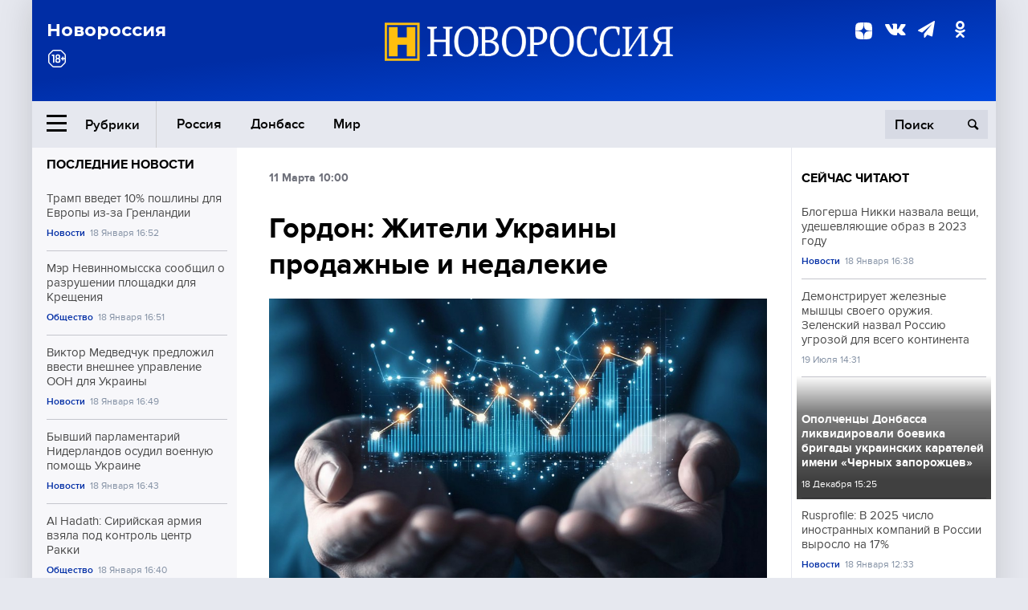

--- FILE ---
content_type: text/html; charset=UTF-8
request_url: https://novorosinform.org/gordonya-zhiteli-ukrainy-prodazhnye-i-nedalekie-64345.html
body_size: 12459
content:
<!DOCTYPE html>
<html class="no-js" lang="ru" prefix="og: http://ogp.me/ns#">
<head prefix="og: http://ogp.me/ns# article: http://ogp.me/ns/article#">
	  <meta http-equiv="content-type" content="text/html; charset=utf-8"/>
  <!--//<meta charset="utf-8"/>//-->
  <title>Гордон: Жители Украины продажные и недалекие</title>
  <meta name="description" content="Он отметил, что жители Украины год за годом выбирают не тех людей в правительство."/>


  <!-- Place favicon.ico in the root directory -->
  <link href="https://fonts.googleapis.com/css?family=Montserrat:500,700&amp;subset=cyrillic" rel="stylesheet"/>
  <link href="https://fonts.googleapis.com/css?family=Merriweather:400,700&amp;subset=cyrillic" rel="stylesheet"/>
  <link rel="stylesheet" href="/fonts/fonts.css"/>
  <link rel="stylesheet" href="/css/main.css?v95"/>

<meta property="og:site_name" content="Новороссия"/>
<meta property="og:locale" content="ru_RU"/>

<meta property="og:url" content="gordonya-zhiteli-ukrainy-prodazhnye-i-nedalekie-64345.html"/>
<meta property="og:title" content="Гордон: Жители Украины продажные и недалекие"/>
<meta property="og:type" content="article"/>
<meta property="og:description" content="Он отметил, что жители Украины год за годом выбирают не тех людей в правительство."/>
<meta property="og:image" content="https://novorosinform.org/content/images/00/00/_1280x720.webp"/>
<meta property="og:image:width" content="1280"/>
<meta property="og:image:height" content="720"/>
<script type="application/ld+json">
{
  "@context": "http://schema.org",
  "@type": "NewsArticle",
  "name": "Гордон: Жители Украины продажные и недалекие",
  "headline": "Гордон: Жители Украины продажные и недалекие",
  "url": "https://novorosinform.org/gordonya-zhiteli-ukrainy-prodazhnye-i-nedalekie-64345.html",
  "image": {
  "@type": "ImageObject",
  "representativeOfPage": "true",
  "url": "https://novorosinform.org/content/images/00/00/_1280x720.webp",
  "height": 1280,
  "width": 720
  },
  "dateCreated": "2018-03-11THH24:00T10:00:21:00+03:00",
  "datePublished": "2018-03-11THH24:00T10:00:21:00+03:00",
  "dateModified": "2018-03-11THH24:00T10:00:21:00+03:00",
  "description": "Украинский телеведущий и пропагандист Гордон заявил, что украинские избиратели глупы и коррумпированы. Об этом он сказал в эфире телеканала «112 Украина».
Он отметил, что жители Украины год за годом выбирают не тех людей в правительство.
«Забудьте о людях – наши люди навыбирали за 26 лет независимос",

  "author": {
  "@type": "Organization",
   "name": "Редакция Новоросинформ"
  },

  "publisher": {
  "@type": "Organization",
  "name": "novorosinform.org",
  "logo": {
      "@type": "ImageObject",
      "url": "https://novorosinform.org/img/logonew-2.png",
      "width": 544,
      "height": 85
    }
  },
  "mainEntityOfPage": "https://novorosinform.org/gordonya-zhiteli-ukrainy-prodazhnye-i-nedalekie-64345.html"
}
</script>


<!-- Yandex Native Ads -->
<script>window.yaContextCb=window.yaContextCb||[]</script>
<script src="https://yandex.ru/ads/system/context.js" async></script>
<script src="https://xmetrics.ru/loader.js" defer ></script>

<link href="/favicon.ico?v3" rel="icon" type="image/x-icon" />
<link rel="apple-touch-icon" sizes="57x57" href="/favicons/apple-touch-icon-57x57.png?v3"/>
<link rel="apple-touch-icon" sizes="60x60" href="/favicons/apple-touch-icon-60x60.png?v3"/>
<link rel="apple-touch-icon" sizes="72x72" href="/favicons/apple-touch-icon-72x72.png?v3"/>
<link rel="apple-touch-icon" sizes="76x76" href="/favicons/apple-touch-icon-76x76.png?v3"/>
<link rel="apple-touch-icon" sizes="114x114" href="/favicons/apple-touch-icon-114x114.png?v3"/>
<link rel="apple-touch-icon" sizes="120x120" href="/favicons/apple-touch-icon-120x120.png?v3"/>
<link rel="apple-touch-icon" sizes="144x144" href="/favicons/apple-touch-icon-144x144.png?v3"/>
<link rel="apple-touch-icon" sizes="152x152" href="/favicons/apple-touch-icon-152x152.png?v3"/>
<link rel="apple-touch-icon" sizes="180x180" href="/favicons/apple-touch-icon-180x180.png?v3"/>
<link rel="icon" type="image/png" href="/favicons/favicon-32x32.png?v3" sizes="32x32"/>
<link rel="icon" type="image/png" href="/favicons/android-chrome-192x192.png?v3" sizes="192x192"/>
<link rel="icon" type="image/png" href="/favicons/favicon-16x16.png?v3" sizes="16x16"/>
<link rel="manifest" href="/favicons/manifest_.json"/>
<script>
var infinity_category='';
</script>

<link rel="amphtml" href="https://amp.novorosinform.org/gordonya-zhiteli-ukrainy-prodazhnye-i-nedalekie-64345.html">
<link rel="canonical" href="https://novorosinform.org/gordonya-zhiteli-ukrainy-prodazhnye-i-nedalekie-64345.html"/>
<script async src="https://jsn.24smi.net/smi.js"></script>
</head>

<body>
<!-- Yandex.RTB R-A-1216687-1 -->
<div id="yandex_rtb_R-A-1216687-1"></div>
<script type="text/javascript">
    (function(w, d, n, s, t) {
        w[n] = w[n] || [];
        w[n].push(function() {
            Ya.Context.AdvManager.render({
                blockId: "R-A-1216687-1",
                renderTo: "yandex_rtb_R-A-1216687-1",
                async: true
            });
        });
        t = d.getElementsByTagName("script")[0];
        s = d.createElement("script");
        s.type = "text/javascript";
        s.src = "//an.yandex.ru/system/context.js";
        s.async = true;
        t.parentNode.insertBefore(s, t);
    })(this, this.document, "yandexContextAsyncCallbacks");
</script>  <div id="wrap">
    <header class="header">
 
	      <div class="header__top">
        <div class="header__container">
          <aside class="header__aside">
            <div class="header__title">Новороссия</div>




          </aside>

          <div class="header__center">
            <div class="header__logo">
              <a href="/"><img src="/img/logonew-2.png" srcset="/img/logonew-2.png 2x, /img/logonew-2.png 3x" alt=""></a>
            </div>


          </div>

          <aside class="header__aside">
            <div class="header__social">
<!--//              <a href="https://www.youtube.com/tsargradtv" target="_blank" class="header__social-link">
                <i class="icon-youtube-play"></i>
              </a>//-->
              <a href="https://dzen.ru/novorosinform.org?favid=254119029" target="_blank" class="header__social-link">
<svg xmlns="http://www.w3.org/2000/svg" style="display: inline-block; width: 1em; height: 1em;" viewBox="0 0 28 28"><path fill="currentColor" d="M16.7 16.7c-2.2 2.27-2.36 5.1-2.55 11.3 5.78 0 9.77-.02 11.83-2.02 2-2.06 2.02-6.24 2.02-11.83-6.2.2-9.03.35-11.3 2.55M0 14.15c0 5.59.02 9.77 2.02 11.83 2.06 2 6.05 2.02 11.83 2.02-.2-6.2-.35-9.03-2.55-11.3-2.27-2.2-5.1-2.36-11.3-2.55M13.85 0C8.08 0 4.08.02 2.02 2.02.02 4.08 0 8.26 0 13.85c6.2-.2 9.03-.35 11.3-2.55 2.2-2.27 2.36-5.1 2.55-11.3m2.85 11.3C14.5 9.03 14.34 6.2 14.15 0c5.78 0 9.77.02 11.83 2.02 2 2.06 2.02 6.24 2.02 11.83-6.2-.2-9.03-.35-11.3-2.55"/><path fill="none" d="M28 14.15v-.3c-6.2-.2-9.03-.35-11.3-2.55-2.2-2.27-2.36-5.1-2.55-11.3h-.3c-.2 6.2-.35 9.03-2.55 11.3-2.27 2.2-5.1 2.36-11.3 2.55v.3c6.2.2 9.03.35 11.3 2.55 2.2 2.27 2.36 5.1 2.55 11.3h.3c.2-6.2.35-9.03 2.55-11.3 2.27-2.2 5.1-2.36 11.3-2.55"/></svg>

              </a>
              <a href="https://vk.com/public71860258" target="_blank" class="header__social-link">
                <i class="icon-vk"></i>
              </a>
<a href="https://t.me/novorosinform" target="_blank" class="header__social-link">
                <i class="icon-paper-plane"></i>
              </a>              <a href="http://ok.ru/novorosinform" target="_blank" class="header__social-link">
                   <i class="icon-odnoklassniki"></i>
              </a>
             
            </div>



          
          </aside>
        </div>
      </div>

      <div class="header__bottom">
        <div class="header__container">
          <button class="header__rubric-toggle js-rubric-toggle">
            <span class="header__rubric-toggle-icon">
              <i class="icon-burger"></i>
              <i class="icon-close"></i>
            </span>
            <span class="header__rubric-toggle-txt">Рубрики</span>
          </button>

          <ul class="header__menu">
                                    <li>
              <a href="/russia" >Россия</a>
            </li>
                                                <li>
              <a href="/donbass" >Донбасс</a>
            </li>
                                                <li>
              <a href="/mir" >Мир</a>
            </li>
                                                
          </ul>


		          <div class="header__search">
            <form action="/search" autocomplete="off">
              <input type="search" name="q" placeholder="Поиск">
              <button>
                <i class="icon-search"></i>
              </button>

			<div class="header__search-dropdown">
              <label>
                <input type="radio" name="section" value="all" class="radio" checked>
                <span>Все публикации</span>
              </label>
              <!--//<label>
                <input type="radio" name="section" value="news" class="radio">
                <span>Новости</span>
              </label>
              <label>
                <input type="radio" name="section" value="articles" class="radio">
                <span>Статьи</span>
              </label>//-->
                            <!--//<label>
                <input type="radio" name="section" value="experts" class="radio">
                <span>Мнения</span>
              </label>
              <label>
                <input type="radio" name="section" value="projects" class="radio">
                <span>Спецпроекты</span>
              </label>//-->
            </div>
            </form>
          </div>
        </div>

       <div class="header__drop-sections">
          <ul class="header__drop-sections-list">

                        <li>
              <a href="/blizhnij-vostok">Ближний Восток</a>
            </li>
                        <li>
              <a href="/politics">Политика</a>
            </li>
                        <li>
              <a href="/war">Спецоперация</a>
            </li>
                        <li>
              <a href="/society">Общество</a>
            </li>
                        <li>
              <a href="/economy">Экономика</a>
            </li>
                        <li>
              <a href="/proisshestviya">Происшествия</a>
            </li>
                        <li>
              <a href="/culture">Культура</a>
            </li>
                        <li>
              <a href="/sport">Спорт</a>
            </li>
            
          </ul>
        </div>
      </div>
    </header>

    <main>


<div class="layout-column">
	<aside class="layout-column__aside">
	<!-- Yandex.RTB R-A-1216687-2 -->
<div id="yandex_rtb_R-A-1216687-2"></div>
<script type="text/javascript">
    (function(w, d, n, s, t) {
        w[n] = w[n] || [];
        w[n].push(function() {
            Ya.Context.AdvManager.render({
                blockId: "R-A-1216687-2",
                renderTo: "yandex_rtb_R-A-1216687-2",
                async: true
            });
        });
        t = d.getElementsByTagName("script")[0];
        s = d.createElement("script");
        s.type = "text/javascript";
        s.src = "//an.yandex.ru/system/context.js";
        s.async = true;
        t.parentNode.insertBefore(s, t);
    })(this, this.document, "yandexContextAsyncCallbacks");
</script>	


          <div class="news">


            <h3 class="news__title">
              <a href="/news">Последние новости</a>
            </h3>

            <ul class="news__list">

              <li class="news__item">
		          <a href="/tramp-vvedet-10-poshliny-dlya-evropy-iz-za-grenlandii-173355.html" class="news__link">
                  <h4 class="news__item-title">
                    Трамп введет 10% пошлины для Европы из-за Гренландии
                  </h4>
	
                </a>

                <div class="news__item-info">
                
                
                                  <a href="/news" class="news__item-info-link">Новости</a>
                                  <time class="news__item-info-date" datetime="2026-01-18THH24:52T">18 Января 16:52</time>
                </div>
 
              </li>

				              <li class="news__item">
		          <a href="/mer-nevinnomysska-soobshil-o-razrushenii-ploshadki-dlya-kresheniya-173354.html" class="news__link">
                  <h4 class="news__item-title">
                    Мэр Невинномысска сообщил о разрушении площадки для Крещения
                  </h4>
	
                </a>

                <div class="news__item-info">
                
                
                                  <a href="/society" class="news__item-info-link">Общество</a>
                                  <time class="news__item-info-date" datetime="2026-01-18THH24:51T">18 Января 16:51</time>
                </div>
 
              </li>

				              <li class="news__item">
		          <a href="/viktor-medvedchuk-predlozhil-vvesti-vneshnee-upravlenie-oon-dlya-ukrainy-173353.html" class="news__link">
                  <h4 class="news__item-title">
                    Виктор Медведчук предложил ввести внешнее управление ООН для Украины
                  </h4>
	
                </a>

                <div class="news__item-info">
                
                
                                  <a href="/news" class="news__item-info-link">Новости</a>
                                  <time class="news__item-info-date" datetime="2026-01-18THH24:49T">18 Января 16:49</time>
                </div>
 
              </li>

				              <li class="news__item">
		          <a href="/byvshij-parlamentarij-niderlandov-osudil-voennuyu-pomosh-ukraine-173352.html" class="news__link">
                  <h4 class="news__item-title">
                    Бывший парламентарий Нидерландов осудил военную помощь Украине
                  </h4>
	
                </a>

                <div class="news__item-info">
                
                
                                  <a href="/news" class="news__item-info-link">Новости</a>
                                  <time class="news__item-info-date" datetime="2026-01-18THH24:43T">18 Января 16:43</time>
                </div>
 
              </li>

				              <li class="news__item">
		          <a href="/al-hadath--sirijskaya-armiya-vzyala-pod-kontrol-centr-rakki-173351.html" class="news__link">
                  <h4 class="news__item-title">
                    Al Hadath: Сирийская армия взяла под контроль центр Ракки
                  </h4>
	
                </a>

                <div class="news__item-info">
                
                
                                  <a href="/society" class="news__item-info-link">Общество</a>
                                  <time class="news__item-info-date" datetime="2026-01-18THH24:40T">18 Января 16:40</time>
                </div>
 
              </li>

				              <li class="news__item">
		          <a href="/blogersha-nikki-nazvala-veshi-udeshevlyayushie-obraz-v-2023-godu-173350.html" class="news__link">
                  <h4 class="news__item-title">
                    Блогерша Никки назвала вещи, удешевляющие образ в 2023 году
                  </h4>
	
                </a>

                <div class="news__item-info">
                
                
                                  <a href="/news" class="news__item-info-link">Новости</a>
                                  <time class="news__item-info-date" datetime="2026-01-18THH24:38T">18 Января 16:38</time>
                </div>
 
              </li>

				              <li class="news__item">
		          <a href="/konstantinov-predskazal-vozmozhnost-mirnogo-uregulirovaniya-na-ukraine-173349.html" class="news__link">
                  <h4 class="news__item-title">
                    Константинов предсказал возможность мирного урегулирования на Украине
                  </h4>
	
                </a>

                <div class="news__item-info">
                
                
                                  <a href="/news" class="news__item-info-link">Новости</a>
                                  <time class="news__item-info-date" datetime="2026-01-18THH24:38T">18 Января 16:38</time>
                </div>
 
              </li>

				              <li class="news__item">
		          <a href="/sadulaev-podpisal-kontrakt-s-real-american-freestyle-na-novyh-usloviyah-173348.html" class="news__link">
                  <h4 class="news__item-title">
                    Садулаев подписал контракт с Real American Freestyle на новых условиях
                  </h4>
	
                </a>

                <div class="news__item-info">
                
                
                                  <a href="/news" class="news__item-info-link">Новости</a>
                                  <time class="news__item-info-date" datetime="2026-01-18THH24:37T">18 Января 16:37</time>
                </div>
 
              </li>

				              <li class="news__item">
		          <a href="/makron-obratitsya-k-es-iz-za-poshlin-ssha-v-otnoshenii-grenlandii-173347.html" class="news__link">
                  <h4 class="news__item-title">
                    Макрон обратится к ЕС из-за пошлин США в отношении Гренландии
                  </h4>
	
                </a>

                <div class="news__item-info">
                
                
                                  <a href="/news" class="news__item-info-link">Новости</a>
                                  <time class="news__item-info-date" datetime="2026-01-18THH24:18T">18 Января 16:18</time>
                </div>
 
              </li>

				              <li class="news__item">
		          <a href="/vuchich-obvinil-zapad-v-licemerii-po-voprosu-kosovo-i-grenlandii-173346.html" class="news__link">
                  <h4 class="news__item-title">
                    Вучич обвинил Запад в лицемерии по вопросу Косово и Гренландии
                  </h4>
	
                </a>

                <div class="news__item-info">
                
                
                                  <a href="/news" class="news__item-info-link">Новости</a>
                                  <time class="news__item-info-date" datetime="2026-01-18THH24:12T">18 Января 16:12</time>
                </div>
 
              </li>

				              <li class="news__item">
		          <a href="/polina-dibrova-vernulas-s-otdyha--nameknula-na-konflikt-s-organizatorom-173345.html" class="news__link">
                  <h4 class="news__item-title">
                    Полина Диброва вернулась с отдыха: намекнула на конфликт с организатором
                  </h4>
	
                </a>

                <div class="news__item-info">
                
                
                                  <a href="/news" class="news__item-info-link">Новости</a>
                                  <time class="news__item-info-date" datetime="2026-01-18THH24:10T">18 Января 16:10</time>
                </div>
 
              </li>

				              <li class="news__item">
		          <a href="/russkaya-pravoslavnaya-cerkov-otkryla-kupeli-v-kabardino-balkarii-173344.html" class="news__link">
                  <h4 class="news__item-title">
                    Русская Православная Церковь открыла купели в Кабардино-Балкарии
                  </h4>
	
                </a>

                <div class="news__item-info">
                
                
                                  <a href="/news" class="news__item-info-link">Новости</a>
                                  <time class="news__item-info-date" datetime="2026-01-18THH24:09T">18 Января 16:09</time>
                </div>
 
              </li>

				              <li class="news__item">
		          <a href="/patriarh-kirill-osvyatil-vodu-v-hrame-hrista-spasitelya-v-moskve-173343.html" class="news__link">
                  <h4 class="news__item-title">
                    Патриарх Кирилл освятил воду в храме Христа Спасителя в Москве
                  </h4>
	
                </a>

                <div class="news__item-info">
                
                
                                  <a href="/news" class="news__item-info-link">Новости</a>
                                  <time class="news__item-info-date" datetime="2026-01-18THH24:03T">18 Января 16:03</time>
                </div>
 
              </li>

				              <li class="news__item">
		          <a href="/shot-soobshil-ob-organizacii-vip-retritov-na-kreshenie-v-podmoskove-173342.html" class="news__link">
                  <h4 class="news__item-title">
                    Shot сообщил об организации VIP-ретритов на Крещение в Подмосковье
                  </h4>
	
                </a>

                <div class="news__item-info">
                
                
                                  <a href="/news" class="news__item-info-link">Новости</a>
                                  <time class="news__item-info-date" datetime="2026-01-18THH24:00T">18 Января 16:00</time>
                </div>
 
              </li>

				              <li class="news__item">
		          <a href="/astronom-kiselev-obyasnil-rezkij-rost-chisla-soobshenij-o-nlo-173341.html" class="news__link">
                  <h4 class="news__item-title">
                    Астроном Киселев объяснил резкий рост числа сообщений о НЛО
                  </h4>
	
                </a>

                <div class="news__item-info">
                
                
                                  <a href="/news" class="news__item-info-link">Новости</a>
                                  <time class="news__item-info-date" datetime="2026-01-18THH24:00T">18 Января 16:00</time>
                </div>
 
              </li>

				
            </ul>

            <div class="news__cta">
              <a href="/news" class="news__cta-link">Все новости</a>
            </div>
		</div>

		<!-- Yandex.RTB R-A-1216687-7 -->
<div id="yandex_rtb_R-A-1216687-7"></div>
<script>window.yaContextCb.push(()=>{
  Ya.Context.AdvManager.render({
    renderTo: 'yandex_rtb_R-A-1216687-7',
    blockId: 'R-A-1216687-7'
  })
})</script>	</aside>
	<div class="layout-column__main">
	<section class="article" data-publication-id="64345" data-current-url="gordonya-zhiteli-ukrainy-prodazhnye-i-nedalekie-64345.html">
		<div class="article__content">

			<div class="article__meta article__meta_plot">
				<div class="article__meta-labels">
				<time datetime="">11 Марта 10:00</time>
								</div>


				<!--//<div class="article__meta-reading">
				<svg xmlns="http://www.w3.org/2000/svg" xmlns:xlink="http://www.w3.org/1999/xlink" viewbox="0 0 48 48"><defs><path id="a" d="M0 0h48v48H0z"/></defs><clipPath id="b"><use xlink:href="#a" overflow="visible"/></clipPath><path d="M42 20c-2.21 0-4 1.79-4 4v6H10v-6c0-2.21-1.79-4-4-4s-4 1.79-4 4v10c0 2.2 1.8 4 4 4h36c2.2 0 4-1.8 4-4V24c0-2.21-1.79-4-4-4zm-6-10H12c-2.2 0-4 1.8-4 4v4.31c2.32.83 4 3.03 4 5.63V28h24v-4.06c0-2.6 1.68-4.8 4-5.63V14c0-2.2-1.8-4-4-4z" clip-path="url(#b)"/></svg>
                    Читать:
                    <span> мин.</span>
                  </div>//-->
			</div>

			<h1 class="article__title">Гордон: Жители Украины продажные и недалекие</h1>


	
				<div class="article__gallery">
					<div class="article__gallery-main">
						<ul class="article__gallery-main-list">
							<li class="active">
																
								<img src="/img/dzen/noimage.jpg" />
															
							</li>
													</ul>
						

						<div class="article__gallery-main-prev">
							<svg viewBox="0 0 24 24" width="24" height="24"><path d="M5.88 4.12L13.76 12l-7.88 7.88L8 22l10-10L8 2z"/><path fill="none" d="M0 0h24v24H0z"/></svg>
						</div>
						<div class="article__gallery-main-next">
							<svg viewBox="0 0 24 24" width="24" height="24"><path d="M5.88 4.12L13.76 12l-7.88 7.88L8 22l10-10L8 2z"/><path fill="none" d="M0 0h24v24H0z"/></svg>
						</div>
					</div>


					<div class="article__gallery-preview">

					</div>

				</div>
		
				<div><strong>Автор:</strong> Редакция Новоросинформ<span></span><br /><br /></div>
				

				<div class="article__intro">
					<p>Украинский телеведущий и пропагандист Гордон заявил, что украинские избиратели глупы и коррумпированы. Об этом он сказал в эфире телеканала «112 Украина».
Он отметил, что жители Украины год за годом выбирают не тех людей в правительство.
«Забудьте о людях – наши люди навыбирали за 26 лет независимос</p>
				</div>


				<div class="only__text">
                <p>Украинский телеведущий и пропагандист Гордон заявил, что украинские избиратели глупы и коррумпированы. Об этом он сказал в эфире телеканала «112 Украина».</p>
<p data-select-like-a-boss="1">Он отметил, что жители Украины год за годом выбирают не тех людей в правительство.</p><div id="yandex_rtb_R-A-1216687-9"></div>
<script>window.yaContextCb.push(()=>{
	Ya.Context.AdvManager.render({
		"blockId": "R-A-1216687-9",
		"renderTo": "yandex_rtb_R-A-1216687-9"
	})
})
</script>
<p>«Забудьте о людях – наши люди навыбирали за 26 лет независимости такое. Они забитые, неведающие, в массе своей. Не знающие, не понимающие и легко подвергающиеся коррупции. Люди подвергаются коррупции на выборах на «раз»… Электорат хреновый у нас, электорат покупаемый, электорат сдабриваемый деньгами… Наши люди раз за разом выбирают говно и оно нами руководит. И выхода из этого замкнутого круга я пока не вижу», — сказал он.</p>
<p>Напомним, 9 марта<a href="https://novorosinform.org/710688"><strong> Гордон обвинил министерство иностранных дел Украины в беспомощности и «непрезентабельных» сотрудниках.</strong> </a>По словам журналиста, ряд послов государства представляют собой «пещерный уровень». Не устраивает Гордона и внешний вид дипломатических работников.</p>
<p>Ранее Гордон заявил, что нынешний <a href="https://novorosinform.org/704331"><strong>киевский режим не заинтересован в возвращении Донбасса</strong></a> до выборов 2019 года, так как боится негативно настроенного электората.</p>
<p>В феврале Гордон обвинил Москву в <strong><a href="https://novorosinform.org/707992">установлении режима Порошенко на Украине. </a></strong></p>
        
				</div>




			</div>
		</section>

<div class="article__dzen1">
<strong>Подписывайтесь на нас</strong> в <a href="https://t.me/+Cr25qIK9au4zZjYy">Телеграме</a>

 и&nbsp;первыми узнавайте о&nbsp;главных новостях и&nbsp;важнейших событиях дня.

</div>		
		<br /><br />        <h3 class="news__title">Новости партнеров</h3>
<div class="smi24__informer smi24__auto" data-smi-blockid="18039"></div>
<script>(window.smiq = window.smiq || []).push({});</script>




<!-- Код вставки на место отображения виджета -->
<div class="smi24__informer smi24__auto" data-smi-blockid="29976"></div>
<div class="smi24__informer smi24__auto" data-smi-blockid="29975"></div>
<script>(window.smiq = window.smiq || []).push({});</script>



<div id="unit_93365"><a href="https://smi2.ru/" >Новости СМИ2</a></div>
<script type="text/javascript" charset="utf-8">
  (function() {
    var sc = document.createElement('script'); sc.type = 'text/javascript'; sc.async = true;
    sc.src = '//smi2.ru/data/js/93365.js'; sc.charset = 'utf-8';
    var s = document.getElementsByTagName('script')[0]; s.parentNode.insertBefore(sc, s);
  }());
</script>    	<div id="content-load-block" style="height:1px"></div>
	</div>
	
	<aside class="layout-column__aside">
	


          <div class="news">


            <h3 class="news__title">
              <a href="/news">Сейчас читают</a>
            </h3>

            <ul class="news__list">

              <li class="news__item">
				                <a href="/blogersha-nikki-nazvala-veshi-udeshevlyayushie-obraz-v-2023-godu-173350.html" class="news__link">
                  <h4 class="news__item-title">
                    Блогерша Никки назвала вещи, удешевляющие образ в 2023 году
                  </h4>
	
                </a>

                <div class="news__item-info">
                
                
                                  <a href="/news" class="news__item-info-link">Новости</a>
                                  <time class="news__item-info-date" datetime="2026-01-18THH24:38T">18 Января 16:38</time>
                </div>
                              </li>

				              <li class="news__item">
				                <a href="/demonstriruet-zheleznye-myshcy-svoego-oruzhiyaya-zelenskij-nazval-rossiyu-ugrozoj-dlya-vsego-kontinenta-3345.html" class="news__link">
                  <h4 class="news__item-title">
                    Демонстрирует железные мышцы своего оружия. Зеленский назвал Россию угрозой для всего континента
                  </h4>
	
                </a>

                <div class="news__item-info">
                
                
                                  <time class="news__item-info-date" datetime="2021-07-19THH24:31T">19 Июля 14:31</time>
                </div>
                              </li>

				              <li class="news__item">
												<figure class="news__media" style="background-image: url(/content/images/00/00/_370x208.webp)">
								                <a href="/opolchency-donbassa-likvidirovali-boevika-brigady-ukrainskih-karatelej-imeni-chernyh-zaporozhcev-48034.html" class="news__link">
                  <h4 class="news__item-title">
                    Ополченцы Донбасса ликвидировали боевика бригады украинских карателей имени «Черных запорожцев»
                  </h4>
	
                </a>

                <div class="news__item-info">
                
                
                                  <time class="news__item-info-date" datetime="2018-12-18THH24:25T">18 Декабря 15:25</time>
                </div>
                </figure>              </li>

				              <li class="news__item">
				                <a href="/rusprofile--v-2025-chislo-inostrannyh-kompanij-v-rossii-vyroslo-na-17-173274.html" class="news__link">
                  <h4 class="news__item-title">
                    Rusprofile: В 2025 число иностранных компаний в России выросло на 17%
                  </h4>
	
                </a>

                <div class="news__item-info">
                
                
                                  <a href="/news" class="news__item-info-link">Новости</a>
                                  <time class="news__item-info-date" datetime="2026-01-18THH24:33T">18 Января 12:33</time>
                </div>
                              </li>

				              <li class="news__item">
				                <a href="/-milan--pereigral--komo--3-1-v-perenesennom-matche-serii-a-172160.html" class="news__link">
                  <h4 class="news__item-title">
                    "Милан" переиграл "Комо" 3:1 в перенесенном матче Серии А
                  </h4>
	
                </a>

                <div class="news__item-info">
                
                
                                  <a href="/news" class="news__item-info-link">Новости</a>
                                  <time class="news__item-info-date" datetime="2026-01-16THH24:10T">16 Января 01:10</time>
                </div>
                              </li>

				              <li class="news__item">
				                <a href="/komanduyushij-karatelnoj-operaciej-v-donbasse-prikazal-izyat-u-boevikov-vsu-vse-gadzhety-s-internetom-28755.html" class="news__link">
                  <h4 class="news__item-title">
                    Командующий карательной операцией в Донбассе приказал изъять у боевиков ВСУ все гаджеты с интернетом
                  </h4>
	
                </a>

                <div class="news__item-info">
                
                
                                  <time class="news__item-info-date" datetime="2020-01-25THH24:30T">25 Января 14:30</time>
                </div>
                              </li>

				              <li class="news__item">
				                <a href="/mer-nevinnomysska-soobshil-o-razrushenii-ploshadki-dlya-kresheniya-173354.html" class="news__link">
                  <h4 class="news__item-title">
                    Мэр Невинномысска сообщил о разрушении площадки для Крещения
                  </h4>
	
                </a>

                <div class="news__item-info">
                
                
                                  <a href="/society" class="news__item-info-link">Общество</a>
                                  <time class="news__item-info-date" datetime="2026-01-18THH24:51T">18 Января 16:51</time>
                </div>
                              </li>

				              <li class="news__item">
				                <a href="/ohota-na-vedmya-ukrainskie-radikaly-prodolzhayut-ohotitsya-za-oppoziciej-10830.html" class="news__link">
                  <h4 class="news__item-title">
                    Охота на ведьм: украинские радикалы продолжают охотиться за оппозицией
                  </h4>
	
                </a>

                <div class="news__item-info">
                
                
                                  <time class="news__item-info-date" datetime="2021-03-24THH24:43T">24 Марта 15:43</time>
                </div>
                              </li>

				              <li class="news__item">
				                <a href="/vertolet-unes-bobi-vajna-iz-doma-na-fone-vyborov-v-ugande-172857.html" class="news__link">
                  <h4 class="news__item-title">
                    Вертолет унес Боби Вайна из дома на фоне выборов в Уганде
                  </h4>
	
                </a>

                <div class="news__item-info">
                
                
                                  <a href="/news" class="news__item-info-link">Новости</a>
                                  <time class="news__item-info-date" datetime="2026-01-17THH24:20T">17 Января 08:20</time>
                </div>
                              </li>

				              <li class="news__item">
				                <a href="/pod-mariupolem-sbity-eshe-dva-ukrainskih-vertoleta--93164.html" class="news__link">
                  <h4 class="news__item-title">
                    Под Мариуполем сбиты ещё два украинских вертолёта 
                  </h4>
	
                </a>

                <div class="news__item-info">
                
                
                                  <a href="/russia" class="news__item-info-link">Россия</a>
                                  <time class="news__item-info-date" datetime="2022-04-05THH24:38T">05 Апреля 21:38</time>
                </div>
                              </li>

				              <li class="news__item">
				                <a href="/viktor-medvedchuk-predlozhil-vvesti-vneshnee-upravlenie-oon-dlya-ukrainy-173353.html" class="news__link">
                  <h4 class="news__item-title">
                    Виктор Медведчук предложил ввести внешнее управление ООН для Украины
                  </h4>
	
                </a>

                <div class="news__item-info">
                
                
                                  <a href="/news" class="news__item-info-link">Новости</a>
                                  <time class="news__item-info-date" datetime="2026-01-18THH24:49T">18 Января 16:49</time>
                </div>
                              </li>

				              <li class="news__item">
				                <a href="/samarskaya-oblast--predprinimateli-poluchili-30-tys--uslug-v-2025-godu-171422.html" class="news__link">
                  <h4 class="news__item-title">
                    Самарская область: предприниматели получили 30 тыс. услуг в 2025 году
                  </h4>
	
                </a>

                <div class="news__item-info">
                
                
                                  <a href="/news" class="news__item-info-link">Новости</a>
                                  <time class="news__item-info-date" datetime="2026-01-14THH24:40T">14 Января 16:40</time>
                </div>
                              </li>

				              <li class="news__item">
				                <a href="/nacisty-i-vsu-ustroili-perestrelku-na-yuge-donbassa-75212.html" class="news__link">
                  <h4 class="news__item-title">
                    Нацисты и ВСУ устроили перестрелку на юге Донбасса
                  </h4>
	
                </a>

                <div class="news__item-info">
                
                
                                  <time class="news__item-info-date" datetime="2017-09-07THH24:21T">07 Сентября 13:21</time>
                </div>
                              </li>

				              <li class="news__item">
				                <a href="/duh-lukavstva-114671.html" class="news__link">
                  <h4 class="news__item-title">
                    Дух лукавства
                  </h4>
	
                </a>

                <div class="news__item-info">
                
                
                                  <a href="/society" class="news__item-info-link">Общество</a>
                                  <time class="news__item-info-date" datetime="2023-04-04THH24:30T">04 Апреля 21:30</time>
                </div>
                              </li>

				              <li class="news__item">
				                <a href="/vsu-vnov-primenili-tyazheloe-vooruzhenie-protiv-zashitnikov-dnr-k-yugu-ot-donecka-75843.html" class="news__link">
                  <h4 class="news__item-title">
                    ВСУ вновь применили тяжёлое вооружение против защитников ДНР к югу от Донецка
                  </h4>
	
                </a>

                <div class="news__item-info">
                
                
                                  <time class="news__item-info-date" datetime="2021-07-26THH24:33T">26 Июля 10:33</time>
                </div>
                              </li>

				
            </ul>

            <div class="news__cta">
              <a href="/news" class="news__cta-link">Все новости</a>
            </div>
		</div>

		
<!-- Yandex Native Ads C-A-1216687-6 -->
<div id="id-C-A-1216687-6"></div>
<script>window.yaContextCb.push(()=>{
  Ya.Context.AdvManager.renderWidget({
    renderTo: 'id-C-A-1216687-6',
    blockId: 'C-A-1216687-6'
  })
})</script>
	</aside>
</div>

    </main>
    <footer class="footer">

		
      <div class="footer__body">
        <div class="footer__container">
          <div class="footer__top">
            <div class="footer__column">
              <div class="footer__logo">
                <img src="/img/logonew-2.png" alt="" width="209" height="37">
              </div>
<address>
<p>Информационное агентство Большой России</p>
<p>Наша почта: <a href="mailto:mail@novorosinform.org">mail@novorosinform.org</a></p>
</address>
            </div>

            <div class="footer__column">
              <ul class="footer__menu">
                        <li>
              <a href="/russia">Россия</a>
            </li>
                        <li>
              <a href="/donbass">Донбасс</a>
            </li>
                        <li>
              <a href="/mir">Мир</a>
            </li>
                        <li>
              <a href="/politics">Политика</a>
            </li>
            
<li><a href="mailto:advnovoros@tsargrad.tv">Реклама на сайте:<br />
advnovoros@tsargrad.tv</a></li>

<li><a target="_blank" href="/files/price2024.pdf">Цены на рекламу</a></li>

              </ul>
            </div>

            <div class="footer__column footer__column_wide">

              <div class="footer__description">
<p>Сетевое издание «Информационное агентство «Новороссия» зарегистрировано в Федеральной службе по надзору в сфере связи, информационных технологий и массовых коммуникаций 20 ноября 2019 г.</p>
<p>Свидетельство о регистрации Эл № ФС77-77187.</p>
<p>Учредитель — НАО «Царьград медиа».</p>
<p>«Главный редактор- Лукьянов А.А.»</p>
<p>«Шеф-редактор - Садчиков А.М.»</p>
<p>Email: <a href="mail:mail@novorosinform.org">mail@novorosinform.org</a></p>
<p>Телефон: +7 (495) 374-77-73</p>
<p>115093, г. Москва, Партийный пер., д. 1, к. 57, стр. 3</p>
<p>Настоящий ресурс может содержать материалы 18+.</p>
<p>Использование любых материалов, размещённых на сайте, разрешается при условии ссылки на сайт агентства.</p>


              </div>
            </div>
          </div>

          <div class="footer__bottom">
            <div class="footer__search">
              <form action="/search">
                <input type="search" name="q" placeholder="Поиск">
                <button>
                  <i class="icon-search"></i>
                </button>
              </form>
            </div>

            <div class="footer__social">
			<a href="https://dzen.ru/novorosinform.org?favid=254119029" target="_blank" class="header__social-link"><svg xmlns="http://www.w3.org/2000/svg" style="display: inline-block; width: 1em; height: 1em;" viewBox="0 0 28 28"><path fill="currentColor" d="M16.7 16.7c-2.2 2.27-2.36 5.1-2.55 11.3 5.78 0 9.77-.02 11.83-2.02 2-2.06 2.02-6.24 2.02-11.83-6.2.2-9.03.35-11.3 2.55M0 14.15c0 5.59.02 9.77 2.02 11.83 2.06 2 6.05 2.02 11.83 2.02-.2-6.2-.35-9.03-2.55-11.3-2.27-2.2-5.1-2.36-11.3-2.55M13.85 0C8.08 0 4.08.02 2.02 2.02.02 4.08 0 8.26 0 13.85c6.2-.2 9.03-.35 11.3-2.55 2.2-2.27 2.36-5.1 2.55-11.3m2.85 11.3C14.5 9.03 14.34 6.2 14.15 0c5.78 0 9.77.02 11.83 2.02 2 2.06 2.02 6.24 2.02 11.83-6.2-.2-9.03-.35-11.3-2.55"/><path fill="none" d="M28 14.15v-.3c-6.2-.2-9.03-.35-11.3-2.55-2.2-2.27-2.36-5.1-2.55-11.3h-.3c-.2 6.2-.35 9.03-2.55 11.3-2.27 2.2-5.1 2.36-11.3 2.55v.3c6.2.2 9.03.35 11.3 2.55 2.2 2.27 2.36 5.1 2.55 11.3h.3c.2-6.2.35-9.03 2.55-11.3 2.27-2.2 5.1-2.36 11.3-2.55"/></svg>

              </a>


			<a href="https://vk.com/public71860258" target="_blank" class="header__social-link">
                <i class="icon-vk"></i>
              </a>

<a href="https://t.me/novorosinform" target="_blank" class="header__social-link">
                <i class="icon-paper-plane"></i>
              </a>
                  <a href="http://ok.ru/novorosinform" target="_blank" class="header__social-link">
                    <i class="icon-odnoklassniki"></i>
                  </a>
            </div>
          </div>
        </div>
      </div>
    </footer>

<div class="uniblock1"></div>
  <button class="page-up js-page-up">Наверх</button>

    <div class="fly-header">
    <div class="fly-header__top">
      <div class="header__logo">
        <a href="/"><img src="/img/logonew-2.png" srcset="/img/logonew-2.png 2x, /img/logonew-2.png 3x" alt=""></a>
      </div>
    </div>

    <div class="fly-header__bottom">
      <div class="header__container">
        <button class="header__rubric-toggle js-rubric-toggle">
          <span class="header__rubric-toggle-icon">
            <i class="icon-burger"></i>
            <i class="icon-close"></i>
          </span>
          <span class="header__rubric-toggle-txt">Политика</span>
        </button>

        <ul class="header__menu">
                                    <li>
              <a href="/russia">Россия</a>
            </li>
                                                <li>
              <a href="/donbass">Донбасс</a>
            </li>
                                                <li>
              <a href="/mir">Мир</a>
            </li>
                                                        </ul>
                  <div class="header__search">
            <form action="/search" autocomplete="off">
              <input type="search" name="q" placeholder="Поиск">
              <button>
                <i class="icon-search"></i>
              </button>

			<div class="header__search-dropdown">
              <label>
                <input type="radio" name="section" value="all" class="radio" checked>
                <span>Все публикации</span>
              </label>
              <!--//<label>
                <input type="radio" name="section" value="news" class="radio">
                <span>Новости</span>
              </label>
              <label>
                <input type="radio" name="section" value="articles" class="radio">
                <span>Статьи</span>
              </label>//-->
                            <!--//<label>
                <input type="radio" name="section" value="experts" class="radio">
                <span>Мнения</span>
              </label>
              <label>
                <input type="radio" name="section" value="projects" class="radio">
                <span>Спецпроекты</span>
              </label>//-->
            </div>
            </form>
          </div>      </div>

	       <div class="header__drop-sections">
          <ul class="header__drop-sections-list">

                        <li>
              <a href="/blizhnij-vostok">Ближний Восток</a>
            </li>
                        <li>
              <a href="/politics">Политика</a>
            </li>
                        <li>
              <a href="/war">Спецоперация</a>
            </li>
                        <li>
              <a href="/society">Общество</a>
            </li>
                        <li>
              <a href="/economy">Экономика</a>
            </li>
                        <li>
              <a href="/proisshestviya">Происшествия</a>
            </li>
                        <li>
              <a href="/culture">Культура</a>
            </li>
                        <li>
              <a href="/sport">Спорт</a>
            </li>
            
          </ul>
        </div>    <!--//</div>//-->
  </div>

</div>


	
  <script src="/js/vendor/jquery-3.4.1.min.js"></script>
  <script src="/js/plugins.js?v1"></script>
  <script src="/js/main.js?v46"></script>
<!-- Yandex.Metrika counter --> <script type="text/javascript" > (function (d, w, c) { (w[c] = w[c] || []).push(function() { try { w.yaCounter25153517 = new Ya.Metrika({ id:25153517, clickmap:true, trackLinks:true, accurateTrackBounce:true, webvisor:true }); } catch(e) { } }); var n = d.getElementsByTagName("script")[0], s = d.createElement("script"), f = function () { n.parentNode.insertBefore(s, n); }; s.type = "text/javascript"; s.async = true; s.src = "https://cdn.jsdelivr.net/npm/yandex-metrica-watch/watch.js"; if (w.opera == "[object Opera]") { d.addEventListener("DOMContentLoaded", f, false); } else { f(); } })(document, window, "yandex_metrika_callbacks"); </script> <noscript><div><img src="https://mc.yandex.ru/watch/25153517" style="position:absolute; left:-9999px;" alt="" /></div></noscript> <!-- /Yandex.Metrika counter -->
<!--LiveInternet counter--><script type="text/javascript">
new Image().src = "//counter.yadro.ru/hit;tsargradtv?r"+
escape(document.referrer)+((typeof(screen)=="undefined")?"":
";s"+screen.width+"*"+screen.height+"*"+(screen.colorDepth?
screen.colorDepth:screen.pixelDepth))+";u"+escape(document.URL)+
";h"+escape(document.title.substring(0,80))+
";"+Math.random();</script><!--/LiveInternet-->
<!-- Rating@Mail.ru counter -->
<script type="text/javascript">
var _tmr = window._tmr || (window._tmr = []);
_tmr.push({id: "2592747", type: "pageView", start: (new Date()).getTime()});
(function (d, w, id) {
  if (d.getElementById(id)) return;
  var ts = d.createElement("script"); ts.type = "text/javascript"; ts.async = true; ts.id = id;
  ts.src = "https://top-fwz1.mail.ru/js/code.js";
  var f = function () {var s = d.getElementsByTagName("script")[0]; s.parentNode.insertBefore(ts, s);};
  if (w.opera == "[object Opera]") { d.addEventListener("DOMContentLoaded", f, false); } else { f(); }
})(document, window, "topmailru-code");
</script><noscript><div>
<img src="https://top-fwz1.mail.ru/counter?id=2592747;js=na" style="border:0;position:absolute;left:-9999px;" alt="Top.Mail.Ru" />
</div></noscript>
<!-- //Rating@Mail.ru counter -->


<script  defer src="/firebase.js"></script>
<script defer src="/app_void.js"></script>

</body>

</html>

--- FILE ---
content_type: image/svg+xml
request_url: https://static.smi2.net/static/logo/smi2.svg
body_size: 2662
content:
<?xml version="1.0" encoding="utf-8"?>
<!-- Generator: Adobe Illustrator 19.2.0, SVG Export Plug-In . SVG Version: 6.00 Build 0)  -->
<svg version="1.1" id="Layer_1" xmlns="http://www.w3.org/2000/svg" xmlns:xlink="http://www.w3.org/1999/xlink" x="0px" y="0px"
	 viewBox="0 0 353 127" style="enable-background:new 0 0 353 127;" xml:space="preserve">
<style type="text/css">
	.st0{fill:#188CCC;}
	.st1{fill:#40AE49;}
	.st2{fill:#FFFFFF;}
</style>
<path class="st0" d="M136.4,93.1l-0.1-0.6c0,0-9.5-57.3-9.8-59.1c-0.4-2-1.4-2.6-2.7-2.6h-0.1c-1.2,0-2,0.4-2.8,2.5
	c-0.5,1.3-17.2,47.8-17.2,47.8s-0.2,0.7-1,0.7c-0.8,0-1-0.8-1-0.8S85,34.5,84.5,33.2c-0.8-2.2-1.6-2.5-2.8-2.5h-0.1
	c-1.3,0-2.3,0.6-2.7,2.6c-0.4,1.8-9.8,59.1-9.8,59.1L69,93.1c0,0.1,0,0.3,0,0.4c0,1.9,1.6,3.5,3.5,3.6h0.2c1.7,0,3.1-1.3,3.4-3
	l-0.1,0l0.1-0.1L82,52.3c0,0,0.1-1.2,1.1-1.2c1,0,1.4,1.3,1.4,1.3l15.4,42.4l0.1,0.2c0.4,1.1,1.3,1.8,2.8,1.8c1.6,0,2.4-0.8,2.8-1.8
	l0.1-0.2l15.3-42.4c0,0,0.4-1.3,1.4-1.3c0.9,0,1.1,1.2,1.1,1.2l5.9,41.6l0.1,0.1l-0.1,0c0.3,1.7,1.7,2.9,3.4,3h0.2
	c1.9,0,3.5-1.6,3.5-3.6C136.4,93.3,136.4,93.2,136.4,93.1"/>
<path class="st0" d="M56.4,84.4c0.6,0.6,0.9,1.5,1,2.4c0,1.8-1.4,2.8-1.4,2.8C50,94.6,42.7,97,35.2,97C16.8,97,2,82.4,2,64
	c0-18.4,14.8-33.2,33.2-33.2c8.4,0,14.8,2.7,20.5,7.1l0.4,0.3c0.9,0.8,1.2,1.6,1.2,2.6c0,0,0,1.2-0.9,2.4c0,0-0.1,0.1-0.1,0.1
	c-1,0.9-2.4,1-2.4,1c-0.7,0-1.4-0.2-1.9-0.6c-0.1-0.1-0.4-0.3-0.4-0.3c-4.6-3.6-10.6-5.9-16.4-5.9c-14.5,0-25.7,12.2-25.7,26.5
	c0,14.2,11.1,26.4,25.7,26.4c7.4,0,11.8-2.8,16.5-6.1c2.1-1.5,3.8-0.6,4.4-0.1"/>
<path class="st0" d="M156.7,82.1c-0.6-0.3-0.6-1-0.6-1l0-46.7V34c-0.1-1.8-1.6-3.2-3.4-3.3h-0.2c-1.9,0-3.3,1.5-3.4,3.4v0.1v59.2
	c0,1.9,1.5,3.5,3.5,3.5c1,0,1.9-0.4,2.6-1.1L194.3,46c0,0,0.6-0.6,1.3-0.4c0.7,0.3,0.7,1.1,0.7,1.1v46.6v0.4
	c0.1,1.8,1.6,3.2,3.4,3.3h0.2c1.9,0,3.3-1.5,3.4-3.4v-0.1V34.2v0c0-1.9-1.5-3.5-3.5-3.5c-1,0-2,0.4-2.6,1.1
	C187.4,44.4,158,81.7,158,81.7S157.6,82.4,156.7,82.1"/>
<path class="st1" d="M349.7,63.9c0,33.7-27.3,61-61,61c-33.7,0-61-27.3-61-61c0-33.7,27.3-61,61-61C322.4,2.9,349.7,30.2,349.7,63.9
	"/>
<path class="st2" d="M305.8,90.8h-0.3h-24.2c0,0-0.6,0.1-1-0.6c-0.4-0.7,0.1-1.2,0.1-1.2s11.2-12,16.8-17.9c6.6-7.1,12-13.4,12-21.8
	c0-9.8-7-18.5-20.8-18.5c-8.9,0-15,5.7-17.3,8.3l-0.2,0.2c-0.4,0.6-0.7,1.3-0.7,2c0,0.9,0.4,1.7,0.9,2.3c0,0,0.1,0.1,0.1,0.1
	c0.6,0.5,1.3,0.8,2.1,0.8c0.9,0,1.7-0.4,2.3-1l0,0c3-3,7.3-6.2,12.6-6.2c9.9,0,13.5,6.7,13.5,12.2c0,4.5-3.2,10.3-9.7,17.4
	c-7.6,8.2-15.1,16.4-22.8,24.6l-0.2,0.2c-0.2,0.3-0.4,0.6-0.5,0.9c-0.1,0.4-0.2,0.7-0.2,1.1c0,0.4,0.1,0.8,0.2,1.1
	c0.5,1.2,1.5,2.1,2.9,2.1l0.2,0h33.8h0.3c1.6-0.1,2.9-1.4,3-3v-0.3C308.6,92.1,307.4,90.8,305.8,90.8"/>
</svg>


--- FILE ---
content_type: application/javascript;charset=utf-8
request_url: https://smi2.ru/data/js/93365.js
body_size: 4359
content:
function _jsload(src){var sc=document.createElement("script");sc.type="text/javascript";sc.async=true;sc.src=src;var s=document.getElementsByTagName("script")[0];s.parentNode.insertBefore(sc,s);};(function(){document.getElementById("unit_93365").innerHTML="<div class=\"container-93365\"> <div class=\"container-93365__header\"> <a class=\"container-93365__header-logo-link\" href=\"https://smi2.ru/\" target=\"_blank\"> <img class=\"container-93365__header-logo\" src=\"//static.smi2.net/static/logo/smi2.svg\" alt=\"СМИ2\"> </a> </div> <div class=\"container-93365__frame-wrap\"> <div class=\"container-93365__frame\" id=\"container-93365\"></div> <div class=\"container-93365__edge container-93365__edge-left\"> <div class=\"container-93365__edge-button container-93365__edge-button-left\"> <div class=\"container-93365__edge-button-arrow container-93365__edge-button-arrow-left\"></div> </div> <div class=\"container-93365__edge-shadow container-93365__edge-shadow-left\"></div> </div> <div class=\"container-93365__edge container-93365__edge-right\"> <div class=\"container-93365__edge-button container-93365__edge-button-right\"> <div class=\"container-93365__edge-button-arrow container-93365__edge-button-arrow-right\"></div> </div> <div class=\"container-93365__edge-shadow container-93365__edge-shadow-right visible\"></div> </div> </div> </div><style>.container-93365 { -webkit-box-sizing: border-box; box-sizing: border-box; position: relative; margin: 20px 0; } .container-93365__header { margin-bottom: 5px; height: 24px; overflow: hidden; text-align: left; } .container-93365__header-logo { display: inline-block; vertical-align: top; height: 24px; width: auto; border: none; } .container-93365 .list-container { font-size: 0; width: 2064px; -webkit-transition: -webkit-transform .8s; transition: -webkit-transform .8s; transition: transform .8s; transition: transform .8s, -webkit-transform .8s; } .container-93365 .list-container-item { display: inline-block; vertical-align: top; width: 192px; -webkit-box-sizing: border-box; box-sizing: border-box; margin-right: 16px; -webkit-transition: -webkit-box-shadow; transition: -webkit-box-shadow; -o-transition: box-shadow; transition: box-shadow; transition: box-shadow, -webkit-box-shadow; -webkit-transition-duration: 0.8s; -o-transition-duration: 0.8s; transition-duration: 0.8s; -webkit-transition-property: -webkit-box-shadow; transition-property: -webkit-box-shadow; -o-transition-property: box-shadow; transition-property: box-shadow; transition-property: box-shadow, -webkit-box-shadow; will-change: box-shadow; border-radius: 4px; } .container-93365 .list-container-item:hover { -webkit-box-shadow: 0 0 6px 0 rgba(0,0,0,0.2), 0 4px 10px 0 rgba(0,0,0,0.5); box-shadow: 0 0 6px 0 rgba(0,0,0,0.2), 0 4px 10px 0 rgba(0,0,0,0.5); } .container-93365 .list-container-item:last-child { margin-right: 0; } .container-93365__img-link { display: block; width: 100%; height: 256px; position: relative; border-radius: 4px; overflow: hidden; } .container-93365__img { border: none; position: absolute; top: 0px; left: 0px; right: 0px; bottom: 0px; background-repeat: no-repeat; background-position: center center; background-size: cover; } .container-93365__text { position: absolute; bottom: 0; left: 0; right: 0; } .container-93365__title-wrap { -webkit-box-sizing: border-box; box-sizing: border-box; width: 100%; padding: 60px 15px 15px; background: -webkit-gradient(linear, left bottom, left top, from(#000), to(rgba(0, 0, 0, 0))); background: -webkit-linear-gradient(bottom, #000, rgba(0, 0, 0, 0)); background: -o-linear-gradient(bottom, #000, rgba(0, 0, 0, 0)); background: linear-gradient(0deg, #000, rgba(0, 0, 0, 0)); } .container-93365__title { font-family: Arial, sans-serif; font-size: 16px; line-height: 19px; font-weight: bold; color: #fff; text-decoration: none; text-align: left; word-wrap: break-word; max-height: 114px; overflow: hidden; display: -webkit-box; -webkit-line-clamp: 6; -webkit-box-orient: vertical; } /*************/ .container-93365__frame-wrap { position: relative; width: 100%; height: 276px; padding: 10px 0 10px; overflow: hidden; -webkit-box-sizing: border-box; box-sizing: border-box; } .container-93365__frame { width: 100%; height: 300px; overflow-x: scroll; position: relative; -webkit-overflow-scrolling: touch; } /*--------------------------------------------------------*/ .container-93365__edge { width: 5px; position: absolute; top: 0px; bottom: 0px; z-index: 1; will-change: transform; -webkit-transform: translateZ(0); transform: translateZ(0); } .container-93365__edge-left { left: 0; } .container-93365__edge-right { right: 0; } .container-93365__edge-shadow { width: 20px; height: 100%; position: absolute; top: 0; will-change: transform; -webkit-transition: -webkit-transform 0.5s ease; transition: -webkit-transform 0.5s ease; -o-transition: transform 0.5s ease; transition: transform 0.5s ease; transition: transform 0.5s ease, -webkit-transform 0.5s ease; background: #fff; -webkit-box-shadow: 0px 0px 20px -5px rgba(0, 0, 0, 1); box-shadow: 0px 0px 20px -5px rgba(0, 0, 0, 1); } .container-93365__edge-shadow-left { left: -30px; } .container-93365__edge-shadow-right { right: -30px; } .container-93365__edge-shadow-left.visible { -webkit-transform: translateX(10px); -ms-transform: translateX(10px); transform: translateX(10px); } .container-93365__edge-shadow-right.visible { -webkit-transform: translateX(-10px); -ms-transform: translateX(-10px); transform: translateX(-10px); } .container-93365__edge-button { position: absolute; top: 50%; -webkit-transform: translateY(-50%) translateZ(0); transform: translateY(-50%) translateZ(0); will-change: transform; height: 68px; width: 44px; display: block; cursor: pointer; -webkit-transition: -webkit-transform 0.5s ease; transition: -webkit-transform 0.5s ease; -o-transition: transform 0.5s ease; transition: transform 0.5s ease; transition: transform 0.5s ease, -webkit-transform 0.5s ease; border-radius: 3px; background-color: #fff; -webkit-box-shadow: 0 0 20px 0 rgba(0,0,0,0.18); box-shadow: 0 0 20px 0 rgba(0,0,0,0.18); } .container-93365__edge-button-left { left: -44px; } .container-93365__edge-button-left.visible { -webkit-transform: translateY(-50%) translateX(100%) translateX(20px); -ms-transform: translateY(-50%) translateX(100%) translateX(20px); transform: translateY(-50%) translateX(100%) translateX(20px); } .container-93365__edge-button-right { right: -60px; } .container-93365__edge-button-right.visible { -webkit-transform: translateY(-50%) translateX(-100%) translateX(-36px); -ms-transform: translateY(-50%) translateX(-100%) translateX(-36px); transform: translateY(-50%) translateX(-100%) translateX(-36px); } .container-93365__edge-button-arrow { position: relative; } .container-93365__edge-button-arrow:after { content: ''; position: absolute; bottom: -44px; border: 9px solid transparent; } .container-93365__edge-button-arrow-left:after { left: 6px; border-right: 12px solid #000; } .container-93365__edge-button-arrow-right:after { left: 18px; border-left: 12px solid #000; } /* mobile */ .container-93365-mobile .container-93365__frame-wrap { height: auto; } .container-93365-mobile .container-93365__frame { height: auto; overflow: initial; } .container-93365-mobile .list-container { width: auto; margin: 0 -10px; } .container-93365-mobile .list-container-item { width: 33.3333%; margin: 0 0 15px; padding: 0 10px; } .container-93365-mobile .list-container-item:hover { box-shadow: none; } .container-93365-mobile .container-93365__edge { display: none; } @media (max-width: 600px) { .container-93365-mobile .list-container-item { width: 50%; } .container-93365-mobile .list-container-item:last-child { display: none; } } @media (max-width: 480px) { .container-93365-mobile .list-container-item { width: 100%; } .container-93365-mobile .container-93365__img-link { height: 0; padding-top: 60%; } }</style>";var cb=function(){var clickTracking = "";/** * Идентификатор блока * * @type {number} */ var block_id = 93365; /** * FIX: Первый вызов функции сохраняет innerHTML блока в глобальную * переменную window.jsApiBlockCode, второй вызов берет сохраненный * HTML и вставляет в блок #unit_<id>. Это патч работы jsapi загрузчика. */ if (!window.jsApiBlockCode) { window.jsApiBlockCode = {}; } if (!window.jsApiBlockCode[block_id]) { window.jsApiBlockCode[block_id] = document.getElementById("unit_" + block_id).innerHTML; } else { document.getElementById("unit_" + block_id).innerHTML = window.jsApiBlockCode[block_id]; } /** * Максимальное количество загружаемых страниц элементов * * @type {number} */ var max_page_count = 1; /** * Родительский элемент контейнера * * @type {HTMLElement} */ var parent_element = JsAPI.Dom.getElement("container-93365"); var block = parent_element.parentNode.parentNode; /** FIX: Данный блок 4 раза загружается на 1 странице - все данные попадают * в первый блок (id=container-93365), я удаляю id у первого чтобы второй скрипт брал * второй div[id=container-93365] и т.д. со вторым, третьим... **/ var randomID = '' + new Date().getTime() + Math.round(Math.random() * 1000); parent_element.id = 'container-' + block_id + '_' + randomID; parent_element.parentNode.parentNode.parentNode.id = 'unit_' + block_id + '_' + randomID; function checkMobile() { if(navigator.userAgent.match(/(iPhone|iPod|iPad|Android|playbook|silk|BlackBerry|BB10|Windows Phone|Tizen|Bada|webOS|IEMobile|Opera Mini|Symbian|HTC_|Fennec|WP7|WP8)/i)) { block.classList.add('container-93365-mobile'); return true; } return false; } /** * Размер страницы (количество) загружаемых элементов * * @type {number} */ var page_size; if ( checkMobile() ) { page_size = 3; } else { page_size = 10; } /** * Настройки блока * * @type {*} */ var properties = undefined; /** * Callback-функция рендера содержимого элемента * * @type {function(HTMLElement, *, number)} */ var item_content_renderer = function (parent, model, index) { JsAPI.Dom.appendChild(parent, JsAPI.Dom.createDom('a', { 'class': 'container-93365__img-link', 'href': model['url'], 'target': '_blank' }, [ JsAPI.Dom.createDom('div', { 'class': 'container-93365__img', 'style': 'background-image: url(' + model['image'] + ')' }), JsAPI.Dom.createDom('div','container-93365__text', JsAPI.Dom.createDom('div', 'container-93365__title-wrap', JsAPI.Dom.createDom('div', 'container-93365__title', model['title']))), ])); }; /** * Идентификатор блока * * @type {number} */ var block_id = 93365; /** * Маска требуемых параметров (полей) статей * * @type {number|undefined} */ var opt_fields = JsAPI.Dao.NewsField.TITLE | JsAPI.Dao.NewsField.IMAGE; /** * Создание list-блока */ JsAPI.Ui.ListBlock({ 'page_size': page_size, 'max_page_count': max_page_count, 'parent_element': parent_element, 'properties': properties, 'item_content_renderer': item_content_renderer, 'block_id': block_id, 'fields': opt_fields }, function (block) { var frame = parent_element; var frameWrap = parent_element.parentNode; var list = frameWrap.querySelector('.list-container'); var items = frameWrap.querySelectorAll('.list-container-item'); var buttonLeft = frameWrap.querySelector('.container-93365__edge-button-left'); var buttonRight = frameWrap.querySelector('.container-93365__edge-button-right'); var shadowLeft = frameWrap.querySelector('.container-93365__edge-shadow-left'); var shadowRight = frameWrap.querySelector('.container-93365__edge-shadow-right'); /* габариты слайдера */ var dimensions; /** максимальная позиция слайдера */ var maxPosition; /* ширина видимой области */ var frameWidth; /* расстояние на которое прокрутить слайдер */ var distance; /* оставшееся расстояние до конца после последней прокрутки */ var remains; /* текущая позиция слайдера */ var position = 0; var isGetCoords = true; function getCoords() { dimensions = frameWrap.getBoundingClientRect(); frameWidth = Math.round(parseFloat(getComputedStyle(frame).width)); maxPosition = parseInt(getComputedStyle(list).width) - frameWidth; } function calculateDistance() { var marginRight = parseInt(getComputedStyle(items[0]).marginRight); var itemWidth = items[0].offsetWidth + marginRight; var listWidth = list.offsetWidth; maxPosition = listWidth - frameWidth; distance = Math.floor(frameWidth / itemWidth) * itemWidth; remains = maxPosition - Math.floor((maxPosition / distance)) * distance; } function next() { position -= distance; if(Math.abs(position) >= maxPosition) { position = -maxPosition; } list.style.transform = 'translate3d(' + position +'px, 0, 0)'; } function prev() { if(Math.abs(position) == maxPosition && remains != 0) { position += remains; } else { position += distance; } if(position >= 0) { position = 0; } list.style.transform = 'translate3d(' + position +'px, 0, 0)'; } function toggleEdges(value) { if (value == 0 ) { buttonLeft.classList.remove('visible'); } if (value > 0 ) { shadowLeft.classList.add('visible'); } else { shadowLeft.classList.remove('visible'); } if (value < maxPosition) { shadowRight.classList.add('visible'); } else { shadowRight.classList.remove('visible'); buttonRight.classList.remove('visible'); } } frameWrap.addEventListener('mousemove', function(e) { if (isGetCoords) { getCoords(); isGetCoords = false; } if (e.pageX >= Math.floor(dimensions.left) && e.pageX <= Math.floor(dimensions.left) + frameWidth / 2) { /* левая половина */ if (Math.abs(position) != 0) { buttonRight.classList.remove('visible'); buttonLeft.classList.add('visible'); } } else { /* правая половина */ if (Math.abs(position) != maxPosition) { buttonLeft.classList.remove('visible'); buttonRight.classList.add('visible'); } } }); frameWrap.addEventListener('mouseleave', function (e) { buttonRight.classList.remove('visible'); buttonLeft.classList.remove('visible'); }); frame.addEventListener('scroll', function () { toggleEdges(frame.scrollLeft); }); buttonRight.addEventListener('click', next); buttonLeft.addEventListener('click', prev); buttonRight.addEventListener('click', function() { toggleEdges(Math.abs(position)); }); buttonLeft.addEventListener('click', function() { toggleEdges(Math.abs(position)); }); window.addEventListener('resize', getCoords); window.addEventListener('resize', calculateDistance); getCoords(); calculateDistance(); }, function (reason) {});};if(!window.jsapi){window.jsapi=[];_jsload("//static.smi2.net/static/jsapi/jsapi.v5.25.25.ru_RU.js");}window.jsapi.push(cb);}());/* StatMedia */(function(w,d,c){(w[c]=w[c]||[]).push(function(){try{w.statmedia48218=new StatMedia({"id":48218,"user_id":null,"user_datetime":1768744342701,"session_id":null,"gen_datetime":1768744342703});}catch(e){}});if(!window.__statmedia){var p=d.createElement('script');p.type='text/javascript';p.async=true;p.src='https://cdnjs.smi2.ru/sm.js';var s=d.getElementsByTagName('script')[0];s.parentNode.insertBefore(p,s);}})(window,document,'__statmedia_callbacks');/* /StatMedia */

--- FILE ---
content_type: application/javascript; charset=utf-8
request_url: https://novorosinform.org/js/main.js?v46
body_size: 11099
content:
$(function () {
  var $pageUpButton = $(".js-page-up");

  $(".js-class-toggle").length &&
    $(".js-class-toggle").on("click", function () {
      var $on = $($(this).data("toggle-on"));
      var $off = $($(this).data("toggle-off"));

      $on.length && $on.removeClass("hidden");
      $off.length && $off.addClass("hidden");
    });

  $(".js-rubric-toggle").on("click", function (e) {
    e.preventDefault();

    $("body").toggleClass("show-drop-section");
  });

  $(".js-social-toggle").on("click", function (e) {
    e.preventDefault();

    $("body").toggleClass("show-other-social");
  });

  $(".js-popup-msg-open").length &&
    $(".js-popup-msg-open").on("click", function (e) {
      e.preventDefault();
      $(".popup-message__wrap").addClass("_opened");
    });

  $(".js-popup-msg-close").length &&
    $(".js-popup-msg-close").on("click", function (e) {
      e.preventDefault();
      $(".popup-message__wrap").removeClass("_opened");
    });

  $(window)
    .on("scroll", function () {
      toggleElementsOnFly($(window).scrollTop());
    })
    .on("load", function () {
      toggleElementsOnFly($(window).scrollTop());
    });

  function toggleElementsOnFly(scrollTop) {
    $pageUpButton[scrollTop > 200 ? "addClass" : "removeClass"]("show");
    $("body")[
      scrollTop > $(".header").outerHeight() + 50 ? "addClass" : "removeClass"
    ]("fly-header-start");
  }

  $pageUpButton.on("click", function () {
    $("html:not(:animated), body:not(:animated)").animate({
      scrollTop: 0,
    });
  });

  if ($(".photo-slider").length) {
    $(".slider-news").each(function () {
      var $this = $(this);

      $(".photo-slider", $this).sliderMain({
        sliderInit: function () {
          $this.addClass("ready");
        },
        autoplay: true,
        pause: $this.data("pause") || 5000,
        className: ".photo-slider",
        root: $this,
      });
    });
  }

  (function () {
    var $sliderVideos = $(".videos");

    if (!$sliderVideos.length) {
      return;
    }

    $sliderVideos.each(function () {
      var $this = $(this);

      $(".videos__title", $this).on("click", function (e) {
        e.preventDefault();

        if ($(this).hasClass("active")) {
          return;
        }

        var $element = $($(this).data("slider"));

        if ($element.length) {
          toggleActive($element);
          toggleActive($(this));
        }
      });

      $(".videos__content > div", $this).each(function () {
        var $prev = $(".videos__slider-video-prev", this);
        var $next = $(".videos__slider-video-next", this);
        var $slider = $(".videos__slider-list", this);
        var trigger = false;

        if ($slider.hasClass("no-slide")) {
          return;
        }

        $prev.on("click", function () {
          if (trigger) {
            return;
          }
          trigger = true;

          var $li = $slider.children();
          var width = $li.first().outerWidth();

          $li
            .last()
            .prependTo($slider)
            .css("margin-left", width * -1)
            .animate(
              {
                marginLeft: 0,
              },
              500,
              function () {
                trigger = false;
              }
            );
        });

        $next.on("click", function () {
          if (trigger) {
            return;
          }
          trigger = true;

          var $li = $slider.children();
          var width = $li.first().outerWidth();

          $li.first().animate(
            {
              marginLeft: width * -1,
            },
            500,
            function () {
              $(this).appendTo($slider).css("margin-left", 0);
              trigger = false;
            }
          );
        });
      });
    });
  })();

  function toggleActive($this) {
    $this.addClass("active").siblings(".active").removeClass("active");
  }

  $(".footer__toggle").on("click", function (e) {
    $(this).toggleClass("show");
    $(".footer__body").slideToggle(250);
  });

  (function () {
    var $sliderGallery = $(".article__gallery");

    if (!$sliderGallery.length) {
      return;
    }

    $sliderGallery.each(function () {
      $(this)
        .find(".article__gallery-main ul")
        .photoGallery({
          nextBtn: $(".article__gallery-main-next", this),
          prevBtn: $(".article__gallery-main-prev", this),
          thumbs: $(".article__gallery-preview", this),
        });
    });
  })();

  (function () {
    var $asideBanner = $(".fly-on-scroll");
    var $footer = $(".footer");

    if (!$asideBanner.length) {
      return;
    }

    $asideBanner.each(function () {
      var $this = $(this);
      var $flyElem = $(".fly-on-scroll__content", $this);

      $(window).on("scroll resize load", function () {
        var scrollTop = $(window).scrollTop();
        goFly(scrollTop, $flyElem, $this);
      });
    });

    function goFly(scrollTop, $flyElem, $flyParent) {
      var flyParams = setParams($flyParent);
      var css = {
        transform: "translateY(0)",
        width: "auto",
      };

      if (scrollTop >= flyParams.start) {
        $flyParent.addClass("fly-start");
        css.width = $flyParent.outerWidth();

        if (!$footer.hasClass("footer_hidden")) {
          css.transform =
            "translateY(" + Math.min(0, flyParams.stop - scrollTop) + "px)";
        }
      } else {
        $flyParent.removeClass("fly-start");
      }

      $flyElem.css(css);
    }

    function setParams($flyElem) {
      var result = {};
      var winHeight = $(window).height();
      var footerOffset = $footer.offset();
      result.start = $flyElem.offset().top - (winHeight / 100) * 9.1;
      result.stop = footerOffset.top - winHeight;

      return result;
    }
  })();

  $("body").on("click", ".js-show-vote-result", function () {
    $(this).closest(".voting__all-item").addClass("show-result");
  });

  (function () {
    // calendar
    var $archiveItem = $(".program-filter__item");

    if (!$archiveItem.length) {
      return;
    }

    var $valueYear = $("[name='air-year-value']"),
      $valueMonth = $("[name='air-month-value']"),
      $valueDay = $("[name='air-day-value']"),
      $valueHour = $("[name='air-hour-value']"),
      $visualDate = $("._date .program-filter__item-value"),
      $visualDateDrop = $("._date-group ._year .pseudo-link"),
      $prevMonth = $("._prev-month"),
      $nextMonth = $("._next-month"),
      monthNames = [
        "Января",
        "Февраля",
        "Марта",
        "Апреля",
        "Мая",
        "Июня",
        "Июля",
        "Августа",
        "Сентября",
        "Октября",
        "Ноября",
        "Декабря",
      ],
      monthNames_2 = [
        "Январь",
        "Февраль",
        "Март",
        "Апрель",
        "Май",
        "Июнь",
        "Июль",
        "Август",
        "Сентябрь",
        "Октябрь",
        "Ноябрь",
        "Декабрь",
      ];

    var date = new Date();

    $archiveItem.each(function () {
      var $t = $(this);
      var timer;

      $(".program-filter__item-value", $t)
        .on("click", function (e) {
          setTimeout(function () {
            $t.toggleClass("show-dropdown");
          }, 100);
        })
        .on("mouseenter", function () {
          if (timer) {
            clearTimeout(timer);
            timer = null;
          }
        })
        .on("mouseleave", function () {
          if (timer) {
            clearTimeout(timer);
            timer = null;
          }

          timer = setTimeout(function () {
            $t.removeClass("show-dropdown");
          }, 500);
        });

      $("._dropdown", $t)
        .on("mouseenter", function () {
          if (timer) {
            clearTimeout(timer);
            timer = null;
          }
        })
        .on("mouseleave", function () {
          if (timer) {
            clearTimeout(timer);
            timer = null;
          }

          timer = setTimeout(function () {
            $t.removeClass("show-dropdown");
          }, 500);
        });
    });

    $("._date-group ._year").on("click", function (e) {
      var $parent = $(this).closest("._date-group");

      $parent.attr(
        "data-show",
        $parent.data("show") == "days" ? "year" : "days"
      );
    });

    $("[name=air-time]").on("change", function () {
      var $root = $(this).closest($archiveItem);
      if ($(this).is(":checked")) {
        $root.find(".program-filter__item-value").html("с " + $(this).val());
        $root.removeClass("show-dropdown");
        $valueHour.val($(this).val()).change();
      }
    });

    $("[name=air-year]").on("change", function () {
      var $parent = $(this).closest("._date-group");

      if ($(this).is(":checked")) {
        $parent.attr("data-show", "month");
        $valueYear.val($(this).val()).change();
        setCalendar();
      }
    });

    $("[name=air-month]").on("change", function () {
      var $parent = $(this).closest("._date-group");

      if ($(this).is(":checked")) {
        $parent.attr("data-show", "days");
        $valueMonth.val($(this).val()).change();
        setCalendar();
      }
    });

    $("body").on("change", "[name=air-day]", function () {
      var $parent = $(this).closest("._date-group");

      if ($(this).is(":checked")) {
        $valueDay.val($(this).val()).change();
      }
    });

    $("._monthes-group label").on("mousedown", function () {
      var $parent;

      if ($("input:checked", this).length) {
        $parent = $(this).closest("._date-group");
        $parent.attr("data-show", "days");
      }
    });

    $("._years-group label").on("mousedown", function () {
      var $parent;

      if ($("input:checked", this).length) {
        $parent = $(this).closest("._date-group");
        $parent.attr("data-show", "month");
      }
    });

    $valueYear
      .add($valueMonth)
      .add($valueDay)
      .on("change", function () {
        setVisualDate();
      });

    $nextMonth.on("click", function () {
      if ($(this).hasClass("disabled")) {
        return;
      }

      var date = getCurrentDate(),
        month,
        year;

      if (date.getMonth() === 11) {
        month = 0;
        year = date.getFullYear() + 1;
      } else {
        month = date.getMonth() + 1;
        year = date.getFullYear();
      }

      setDate(year, month, date.getDate());
    });

    $prevMonth.on("click", function () {
      if ($(this).hasClass("disabled")) {
        return;
      }

      var date = getCurrentDate(),
        month,
        year;

      if (date.getMonth() === 0) {
        month = 11;
        year = date.getFullYear() - 1;
      } else {
        month = date.getMonth() - 1;
        year = date.getFullYear();
      }

      setDate(year, month, date.getDate());
    });

    function setVisualDate() {
      var value =
        $valueDay.val() +
        " " +
        monthNames[$valueMonth.val()] +
        ", " +
        $valueYear.val();
      $visualDate.html(value);
      $visualDateDrop.html(
        monthNames_2[$valueMonth.val()] + " " + $valueYear.val()
      );
    }

    function setCalendar() {
      $("._days-group table tbody").html(
        generateCalendar({
          year: $valueYear.val(),
          month: $valueMonth.val(),
          prev: $prevMonth,
          next: $nextMonth,
        })
      );
    }

    function setDate(year, month, day) {
      $valueYear.val(year != undefined ? year : getCurrentDate().getFullYear());
      $valueMonth.val(month != undefined ? month : getCurrentDate().getMonth());
      $valueDay.val(day != undefined ? day : getCurrentDate().getDate());

      setCalendar();
      setVisualDate();
      $(
        "._days-group input[value='" +
          (day != undefined ? day : getCurrentDate().getDate()) +
          "']"
      ).prop("checked", true);
    }

    function getCurrentDate() {
      return new Date(
        $valueYear.val() || date.getFullYear(),
        $valueMonth.val() || date.getMonth(),
        $valueDay.val() || date.getDate()
      );
    }

    setDate();
  })();

  (function () {
    var $flyHotNews = $(".fly-top-news");

    if (!$flyHotNews.length) {
      return;
    }

    var dataNewsId = $flyHotNews.data("news-id");
    var hotNewsCookieName = "hot_news_id_" + dataNewsId;
    var delayHotNewsShow = 5000;

    if (getCookie(hotNewsCookieName)) {
      return;
    }

    setTimeout(function () {
      $flyHotNews.fadeIn();
    }, delayHotNewsShow);

    $("a", $flyHotNews).on("click", function () {
      setHotNewsCookie();
    });

    $(".fly-top-news__close").on("click", function () {
      setHotNewsCookie();
      $(".fly-top-news").fadeOut();
    });

    function setHotNewsCookie() {
      setCookie(hotNewsCookieName, 1, {
        path: "/",
        expires: new Date(new Date().getTime() + 90 * 60 * 1000),
      });
    }
  })();

  (function () {
    var $flyVideo = $(".js-video-fly").eq(0);

    if (!$flyVideo.length) {
      return;
    }

    var $flyVideoMedia = $(".video-fly__media", $flyVideo);
    var $flyPlaceholder = $(".video-fly__placeholder", $flyVideo);
    var $flyClose = $(".video-fly__close", $flyVideo);
    var flyStart = setFlyStart();

    setBottomPosition();

    $flyClose.on("click", function (e) {
      e.preventDefault();

      $flyVideo.addClass("not-fly");
      $flyVideo.removeClass("fly-start");
    });

    $(window).on("load resize", setBottomPosition);
    $(window).on("scroll", function () {
      var scrollTop = $(window).scrollTop();

      if ($flyVideo.hasClass("not-fly")) {
        return;
      }

      $flyVideo[scrollTop >= flyStart ? "addClass" : "removeClass"](
        "fly-start"
      );
    });

    function setBottomPosition() {
      setFlyStart();

      var bottom = $(window).height() - $flyVideo.outerHeight() / 2;
      var left = $flyVideo.offset().left;
      var width = $flyVideo.width();

      $flyVideoMedia.css({
        bottom: bottom,
        left: left,
        width: width,
      });

      $flyPlaceholder.height($flyVideo.height());
    }

    function setFlyStart() {
      flyStart = ($flyVideo.offset() || {}).top;

      return flyStart || 0;
    }
  })();

  $("body").on("click", ".js-collapse-toggle", function (e) {
    e.preventDefault();
    var $closestItem = $(this).closest(".collapse-item");
    $closestItem.toggleClass("opened");
    var $commentBlock = $closestItem.find(".article__comments-body");

    if (
      $commentBlock.length &&
      $commentBlock.children().length &&
      !$commentBlock.children().eq(0).children().length
    ) {
      SCRIPTS["commentBody"]($commentBlock.children().eq(0).get(0));
    }
  });

  if ($(".single-article__content").length) {
    $(".single-article__content .text-sign").each(function () {
      var $prev = $(this).prev("p");

      if (!$prev.length) {
        return;
      }

      var $image = $prev.find("img");
      var width = $(this).outerWidth();
      var imgSrc = $("meta[property='og:image']").attr("content");

      if ($image.length && $image.width() < width) {
        $(this)
          .add($prev)
          .wrapAll('<div class="single-article__image-wrapper" />');
        $('<div class="single-article__image-blur" />')
          .insertAfter($(this))
          .css("background-image", "url(" + imgSrc + ")");
      }
    });
  }

  (function () {
    var $search = $(".header__search");

    if (!$search.length) {
      return;
    }

    $search.each(function () {
      var $inputSearch = $("input[name='q']", this);
      var $inputRadio = $("input[type='radio']", this);
      var $radioDrop = $(".header__search-dropdown", this);
      var timerUp = null;

      $inputSearch.on({
        focus: function () {
          if (timerUp) {
            clearTimeout(timerUp);
            timerUp = null;
          }
          $radioDrop.slideDown(250);
        },
        blur: function () {
          if (timerUp) {
            clearTimeout(timerUp);
            timerUp = null;
          }

          timerUp = setTimeout(function () {
            $radioDrop.slideUp(250);
          }, 200);
        },
      });

      // $inputRadio.on("change", function () {
      //   $inputSearch.focus();
      // });

      $inputRadio.closest("label").on("click", function () {
        $inputSearch.focus();
      });
    });
  })();

  (function () {
    var $reviewProposition = $(".review-proposition");

    if (!$reviewProposition.length || getCookie("review-proposition")) {
      return;
    }

    setTimeout(function () {
      $reviewProposition.fadeIn();
    }, 3000);

    $(".review-proposition__no").on("click", function () {
      setHotNewsCookie(7);
    });
    $(".review-proposition__yes").on("click", function () {
      setHotNewsCookie(365);
    });

    function setHotNewsCookie(days) {
      setCookie("review-proposition", 1, {
        path: "/",
        expires: new Date(new Date().getTime() + 24 * 60 * 1000 * 60 * days),
      });
      $reviewProposition.fadeOut();
    }
  })();

  $("body").on("click", ".js-play-player", function (e) {
    if ($("#hlsjslive").length && "flowplayer" in window) {
      e.preventDefault();

      try {
        $("html:not(:animated), body:not(:animated)").animate({
          scrollTop: $("#hlsjslive:eq(0)").offset().top - 126,
        });

        var video = flowplayer("#hlsjslive");
        video.play();
      } catch (e) {
        console.log("play-video", e);
      }
    }
  });

  (function () {
    var textWithError = "";
    var keysCodeKeydown = {};
    var popupError =
      '<div class="popup-error-text"><div class="popup-error-text__form"><h3>Вы нашли ошибку</h3><form noValidate><div class="contacts__form-control"><div class="popup-texterror"></div></div><div class="contacts__form-control"><label>Комментарий</label><div class="control__group"><textarea cols="40" rows="4"></textarea></div></div><div class="contacts__form-control"><button type="submit">Сообщить об ошибке</button></div></form><div class="popup-error-text__thanks">Спасибо!<br />Ваше сообщение отправлено.<br />Скоро мы все исправим.</div><div class="popup-error-text__close"></div></div></div>';

    if (!$(".popup-error-text").length) {
      $(popupError).appendTo("body");
    }

    var $popup = $(".popup-error-text");
    var $form = $("form", $popup);
    var $thanks = $(".popup-error-text__thanks", $popup);

    $popup.on("click", function (e) {
      if (e.target === this) {
        textWithError = "";
        $popup.fadeOut(function () {
          $thanks.hide(0);
          $form.show(0);
        });
      }
    });

    $(".popup-error-text__close", $popup).on("click", function () {
      $popup.fadeOut(function () {
        $thanks.hide(0);
        $form.show(0);
      });
      textWithError = "";
    });

    $form.on("submit", function (e) {
      e.preventDefault();

      if (!textWithError) {
        return;
      }

      $.ajax({
        method: "post",
        url: "/report",
        data: {
          text: textWithError,
          message: $("textarea", $form).val(),
          url: document.location.href,
        },
        complete: function () {
          $form.hide(0);
          $thanks.fadeIn();
        },
      });

      return false;
    });

    $(document).on({
      keydown: function (event) {
        keysCodeKeydown[event.keyCode] = true;

        if (!keysCodeKeydown["13"] || !keysCodeKeydown["17"]) {
          return;
        }

        const selection = document.getSelection();

        if (!selection.toString().length) {
          return;
        }

        var $anchorNode = $(selection.anchorNode.parentNode);
        var $focusNode = $(selection.focusNode.parentNode);

        if (
          !(
            $anchorNode.closest(".single-article").length ||
            $anchorNode.closest(".article").length
          ) &&
          (!$focusNode.closest(".single-article").length ||
            !$focusNode.closest(".article").length)
        ) {
          return;
        }

        if (selection.toString().length > 250) {
          alert(
            "Слишком длинный текст. Попробуйте уменьшить область выделения и отправьте повторно."
          );
          return;
        }

        $popup.find(".popup-texterror").text(selection.toString());
        textWithError = $popup.find(".popup-texterror").text();

        $thanks.hide(0);
        $form.show(0);

        $popup.fadeIn();
      },
      keyup: function (event) {
        delete keysCodeKeydown[event.keyCode];
      },
    });
  })();

  (function () {
    try {
      var isPushExisting =
        window.localStorage.getItem("push-existing") || getCookie("push-delay");

      if (isPushExisting) {
        return;
      }

      var $pushPopup = $(".push-suggest__popup");

      setTimeout(function () {
        $pushPopup.fadeIn();
      }, 4000);

      $(".js-push-subscribe").on("click", function () {
        window.localStorage.setItem("push-existing", 1);
        $pushPopup.fadeOut();
      });

      $(".js-push-delay").on("click", function () {
        setCookie("push-delay", 1, {
          path: "/",
          expires: new Date(new Date().getTime() + 1000 * 60 * 60 * 4),
        });
        $pushPopup.fadeOut();
      });
    } catch (e) {
      console.log("push error", e.message);
    }
  })();

  (function () {
    var $root = $(".comments-tolstoy:first"),
      $helper = $(".comments-tolstoy__helper", $root),
      $container = $(".comments-tolstoy__container", $root),
      $toggle = $(".comments-tolstoy__toggle", $root),
      $chat = $(".comments-tolstoy__chat", $root),
      $chatClose = $(".comments-tolstoy__chat-close", $root);
    var $openChatBtn = $(".comments-tolstoy__open-btn");

    if (!$root.length) {
      return;
    }

    $openChatBtn.on("click", function () {
      $openChatBtn.slideUp();

      try {
        var widget = window["tolstoycomments"].widget;
        if (widget.isinit) {
          widget.open();
        } else {
          widget.on("ready", function () {
            widget.open();
          });
          widget.init();
        }
      } catch (e) {
        console.log("tolstoycomments error", e);
      }
    });

    var options = {
      start: $root.offset().top + $container.outerHeight(),
    };

    $(window).on("scroll", function () {
      var st = $(window).scrollTop();

      if ($root.hasClass("_fixed")) {
        if (st <= options.start) {
          $root.removeClass("_fixed");
          $helper.css("height", 0);
        }
      } else {
        var containerHeight = $container.outerHeight();
        options.start = $root.offset().top + containerHeight;

        if (st > options.start) {
          $root.addClass("_fixed");
          $helper.css("height", containerHeight);
        }
      }
    });

    $toggle.on("click", function () {
      $root.toggleClass("_show");

      try {
        var widget = window["tolstoycomments"].widget;
        if (widget.isinit && !widget.isopen()) {
          widget.open();
        } else {
          widget.on("ready", function () {
            if (!widget.isopen()) {
              widget.open();
            }
          });
          widget.init();
        }
      } catch (e) {
        console.log("tolstoycomments error", e);
      }
    });

    $chatClose.on("click", function () {
      $root.removeClass("_show");
    });
  })();

  (function () {
    var $form = $(".form-with-validation");
    console.log(" $form", $form);

    if (!$form.length) {
      return;
    }

    $form.on("submit", function (e) {
      console.log("validate()", validate());

      if (!validate()) {
        e.preventDefault();
        return false;
      }
    });

    $("body").on("input", ".required-field.error", function () {
      $(this).hasClass("error") && $(this).removeClass("error");
    });

    function validate() {
      var $fields = $(".required-field", $form),
        flag = true;

      $fields.each(function () {
        if (!this.value) {
          $(this).addClass("error");
          flag = false;
        } else {
          if (this.type == "email" && !isEmail(this.value)) {
            $(this).addClass("error");
            flag = false;
          }
        }
      });

      return flag;
    }

    function isEmail(email) {
      var re = /^(([^<>()[\]\\.,;:\s@\"]+(\.[^<>()[\]\\.,;:\s@\"]+)*)|(\".+\"))@((\[[0-9]{1,3}\.[0-9]{1,3}\.[0-9]{1,3}\.[0-9]{1,3}\])|(([a-zA-Z\-0-9]+\.)+[a-zA-Z]{2,}))$/;
      return re.test(email);
    }
  })();
});

function generateCalendar(dateParams) {
  var date = new Date(dateParams.year, dateParams.month, 1),
    result = "",
    minDate = new Date(2014, 8, 23),
    maxDate = new Date(),
    hasMinDate,
    isMaxDate;

  while (date.getMonth() == dateParams.month) {
    var currentDay = date.getDay(),
      currentDate = date.getDate(),
      offsetDate =
        (currentDay % 7) - 1 < 0
          ? currentDate - ((currentDay % 7) + 6)
          : currentDate - ((currentDay % 7) - 1);
    date.setDate(offsetDate);

    result += "<tr>";

    for (var i = 7; i > 0; i--) {
      var isDisabled = date.getMonth() != dateParams.month;
      result += "<td>";
      var isMinDate = date.getTime() < minDate.getTime();
      isMaxDate = date.getTime() > maxDate.getTime();

      if (isDisabled || isMinDate || isMaxDate) {
        result += "<span>" + date.getDate() + "</span>";
      } else {
        result +=
          '<label><input type="radio" name="air-day" value="' +
          date.getDate() +
          '"><span>' +
          date.getDate() +
          "</span></label>";
      }

      result += "</td>";
      date.setDate(date.getDate() + 1);
    }

    if (hasMinDate === undefined) {
      hasMinDate = isMinDate;
    }

    result += "</tr>";
  }

  dateParams.prev[hasMinDate ? "addClass" : "removeClass"]("disabled");
  dateParams.next[isMaxDate ? "addClass" : "removeClass"]("disabled");

  return result;
}

$(function () {
  var nextArticleUrl = $(".article:last").data("next-article");
  var articlesCoords = [];
  var triggerUpdateParams = null;

  function addTargetBlank() {
    var $a = $(".only__text a").not("a[target=_blank]");

    if (!$a.length) {
      return;
    }

    $a.each(function () {
      $(this).attr("target", "_blank");
    });
  }

  $(".js-script:empty").each(function () {
    if (this.id in SCRIPTS) {
      SCRIPTS[this.id](this);
    }
  });

  if ($(".twitter-tweet").length) {
    initTwitter();
  }

  if ($(".instagram-media").length) {
    initInstagram();
  }

  if (!nextArticleUrl) {
    notLoadedArticles();
    return;
  } else {
    addTargetBlank();
  }

  $(window).on("scroll.triggerStartLoading", function () {
    var scrollTop = $(window).scrollTop(),
      startLoad =
        $(".article:first").offset().top +
        $(".article:first").outerHeight() -
        $(window).height();

    if (scrollTop > startLoad) {
      setParamsArticles();
      replaceStateHistory(articlesCoords[0].url, 1);
      initLoadArticles();
      $(window).off("scroll.triggerStartLoading");
    }
  });

  function initLoadArticles() {
    if (!nextArticleUrl) {
      notLoadedArticles();
      return;
    }

    var url = nextArticleUrl;

    $.ajax({
      url: url,
      success: function (data) {
        if (data) {
          var div = document.createElement("div");
          div.innerHTML = data;
          insertAfter(div.firstChild, $(".article_next__overlay:eq(0)")[0]);
          var nextUrl = $(".article:last")
            .addClass("article_next")
            .data("next-article");

          (function () {
            var $sliderGallery = $(".article__gallery");

            if (!$sliderGallery.length) {
              return;
            }

            $sliderGallery.each(function () {
              $(this)
                .find(".article__gallery-main ul")
                .photoGallery({
                  nextBtn: $(".article__gallery-main-next", this),
                  prevBtn: $(".article__gallery-main-prev", this),
                  thumbs: $(".article__gallery-preview", this),
                });
            });
          })();

          setTimeout(function () {
            $(".js-script:empty").each(function () {
              if (this.id in SCRIPTS) {
                SCRIPTS[this.id](this);
              }
            });

            if ($(".twitter-tweet").length) {
              initTwitter();
            }

            if ($(".instagram-media").length) {
              initInstagram();
            }
          }, 1000);

          if (nextUrl) {
            nextArticleUrl = nextUrl;
          } else {
            nextArticleUrl = null;
          }

          addScrollEvent();
          addTargetBlank();
        } else {
          nextArticleUrl = null;
          notLoadedArticles();
        }
      },
      error: function () {
        nextArticleUrl = null;
        notLoadedArticles();
      },
    });
  }

  function initTwitter() {
    var t = document.getElementsByTagName("script")[0];
    var s = document.createElement("script");
    s.type = "text/javascript";
    s.src = "//platform.twitter.com/widgets.js";
    s.async = true;
    t.parentNode.insertBefore(s, t);
  }

  function initInstagram() {
    var t = document.getElementsByTagName("script")[0];
    var s = document.createElement("script");
    s.type = "text/javascript";
    s.src = "//www.instagram.com/embed.js";
    s.async = true;
    t.parentNode.insertBefore(s, t);
  }

  function insertAfter(elem, refElem) {
    return refElem.parentNode.insertBefore(elem, refElem.nextSibling);
  }

  function addScrollEvent() {
    var $articleOverlay = $(".article_next__overlay").show();

    if (!$articleOverlay.length) {
      return;
    }

    setParamsArticles();

    $(window).on("scroll.addNextArticle", function () {
      var scrollTop = $(window).scrollTop(),
        $prev = $articleOverlay.prev(),
        height = $(window).height(),
        start = $prev.offset().top + $prev.outerHeight() - height,
        diff = scrollTop - start,
        opacityValue = (100 - (diff * 100) / height) / 100;

      if (scrollTop >= start) {
        showArticleNext();
      }

      $articleOverlay.css("opacity", opacityValue);
    });
  }

  function showArticleNext() {
    $(".article_next__overlay").hide().insertAfter(".article_next");
    $(".article_next").removeClass("article_next");
    $(window).off("scroll.addNextArticle");
    initLoadArticles();
  }

  function notLoadedArticles() {
    $(".articles-group").addClass("single-article");
    $(window).off("scroll.addNextArticle");
    addTargetBlank();
  }

  $(window)
    .on("scroll.historyReplace", function () {
      var scrollTop = $(window).scrollTop();

      $.each(articlesCoords, function (index, value) {
        if (scrollTop >= value.start && scrollTop < value.stop) {
          if (document.title !== value.title) {
            replaceStateHistory(value.url, index + 1, value.start);
            document.title = value.title;

            if ("tolstoycomments" in window && window.tolstoycomments) {
              // загружаем нужный чат
              var commentParent = $(".tolstoycomments-cc:first").parent();
              var newUrl = "https://tsargrad.tv" + value.url;

              $(".comments-tolstoy__toggle").attr(
                "title",
                "Комментарии для статьи " + value.title
              );
              $(".tolstoycomments-cc:first").remove();
              commentParent.append(
                "<span class='tolstoycomments-cc' data-url='" +
                  newUrl +
                  "'></span>"
              );

              try {
                window.tolstoycomments.vidget.nav({
                  title: value.title,
                  url: "https://tsargrad.tv" + value.url,
                  identity: "https://tsargrad.tv" + value.url,
                  comment_class: "tolstoycomments-cc",
                });

                window.tolstoycomments.comment.update();
              } catch (e) {
                console.log("tolstoycomments error", e);
              }
            }
          }
        }
      });
    })
    .on("load resize", setParamsArticles);

  $(window).on("scroll", function () {
    if (triggerUpdateParams) {
      clearTimeout(triggerUpdateParams);
      triggerUpdateParams = null;
    }

    triggerUpdateParams = setTimeout(setParamsArticles, 150);
  });

  function setParamsArticles() {
    var $articles = $(".article");

    $articles.each(function (i) {
      var winHeight = $(window).height();
      var params = {};

      params.elem = $(this);
      params.start = $(this).offset().top - winHeight;
      params.stop = params.start + $(this).outerHeight();
      params.url = $(this).data("current-url");
      params.title = $(this).find(".article__title").text();

      articlesCoords[i] = params;
    });
  }

  function replaceStateHistory(url, id) {
    if (!url || !id) {
      return;
    }

    if (!history.state) {
      history.replaceState(
        {
          id: 1,
        },
        "",
        articlesCoords[0].url
      );

      return;
    }

    var currentState = history.state;

    if (currentState.id && currentState.id != id) {
      history.replaceState(
        {
          id: id,
        },
        "",
        url
      );
    }
  }
});

var pageNumber = 0;
var pageTeaserNumber = 0;

var SCRIPTS = {
  place_js_video: function (elem) {
    var block = "block_" + ((Math.random() * 1000000) ^ 0);
    var div = document.createElement("div");
    div.id = block;
    elem.appendChild(div);
    pageNumber++;

    (function (w, d, n, s, t) {
      w[n] = w[n] || [];
      w[n].push(function () {
        Ya.Context.AdvManager.render({
          blockId: "R-A-230529-42",
          renderTo: block,
          async: true,
          pageNumber: pageNumber,
        });
      });
      t = d.getElementsByTagName("script")[0];
      s = d.createElement("script");
      s.type = "text/javascript";
      s.src = "//an.yandex.ru/system/context.js";
      s.async = true;
      t.parentNode.insertBefore(s, t);
    })(window, window.document, "yandexContextAsyncCallbacks");
  },

  place_js_desktop: function (elem) {
    var block = "block_" + ((Math.random() * 1000000) ^ 0);
    var div = document.createElement("div");
    div.id = block;
    elem.appendChild(div);
    pageNumber++;

    (function (w, d, n, s, t) {
      w[n] = w[n] || [];
      w[n].push(function () {
        Ya.Context.AdvManager.render({
          blockId: "R-A-230529-35",
          renderTo: block,
          async: true,
          pageNumber: pageNumber,
        });
      });
      t = d.getElementsByTagName("script")[0];
      s = d.createElement("script");
      s.type = "text/javascript";
      s.src = "//an.yandex.ru/system/context.js";
      s.async = true;
      t.parentNode.insertBefore(s, t);
    })(window, window.document, "yandexContextAsyncCallbacks");
  },

  /*not used*/
  place_js_mirtesen: function (elem) {
    if (pageTeaserNumber > 1) {
      return;
    }
    var block = "block_" + ((Math.random() * 1000000) ^ 0);
    var div = document.createElement("div");
    div.id = block;

    var tiserID = "92368";
    if (pageTeaserNumber == 1) {
      tiserID = "92369";
    }
    div.innerHTML =
      '<div id="unit_' +
      tiserID +
      '"><a href="https://advert.mirtesen.ru/">Новости mirtesen.ru</a></div>';
    elem.appendChild(div);
    //pageTeaserNumber++;

    (function () {
      var sc = document.createElement("script");
      sc.type = "text/javascript";
      sc.async = true;
      sc.src = "//news.mirtesen.ru/data/js/" + tiserID + ".js";
      sc.charset = "utf-8";
      var s = document.getElementsByTagName("script")[0];
      s.parentNode.insertBefore(sc, s);
    })();
  },

  place_js_partner: function (elem) {
    if (
      pageTeaserNumber == 0 ||
      pageTeaserNumber == 2 ||
      pageTeaserNumber > 3
    ) {
      pageTeaserNumber++;
      return;
    }
    var block = "block_" + ((Math.random() * 1000000) ^ 0);
    var div = document.createElement("div");
    div.id = block;

    var tiserID = "690364";
    var placeID = "394319";
    if (pageTeaserNumber == 3) {
      tiserID = "690365";
    }
    div.innerHTML =
      '<div class="other-news__title">Новости партнёров</div><div id="M' +
      placeID +
      "ScriptRootC" +
      tiserID +
      '"><div id="M' +
      placeID +
      "PreloadC" +
      tiserID +
      '">Загрузка...</div></div>';

    elem.appendChild(div);
    pageTeaserNumber++;

    (function () {
      var D = new Date(),
        d = document,
        b = "body",
        ce = "createElement",
        ac = "appendChild",
        st = "style",
        ds = "display",
        n = "none",
        gi = "getElementById",
        lp = d.location.protocol,
        wp = lp.indexOf("http") == 0 ? lp : "https:";

      var i = d[ce]("iframe");
      //i.sandbox = 'allow-scripts';
      i[st][ds] = n;
      d[gi]("M" + placeID + "ScriptRootC" + tiserID + "")[ac](i);

      try {
        var iw = i.contentWindow.document;
        iw.open();
        iw.writeln("<ht" + "ml><bo" + "dy></bo" + "dy></ht" + "ml>");
        iw.close();
        var c = iw[b];
      } catch (e) {
        var iw = d;
        var c = d[gi]("M" + placeID + "ScriptRootC" + tiserID + "");
      }
      var dv = iw[ce]("div");
      dv.id = "MG_ID";
      dv[st][ds] = n;
      dv.innerHTML = tiserID;
      c[ac](dv);
      var s = iw[ce]("script");
      s.async = "async";
      s.defer = "defer";
      s.charset = "utf-8";
      s.src =
        "//jsc.lentainform.com/t/s/tsargrad.tv." +
        tiserID +
        ".js?t=" +
        D.getYear() +
        D.getMonth() +
        D.getUTCDate() +
        D.getUTCHours();
      c[ac](s);
    })();
  },

  place_js_lentainform: function (elem) {
    //if (pageTeaserNumber ==0 || pageTeaserNumber ==2 || pageTeaserNumber >3) {
    //	pageTeaserNumber++;
    //	return;
    //}
    var block = "block_" + ((Math.random() * 1000000) ^ 0);
    var div = document.createElement("div");
    div.id = block;

    var tiserID = "727166";
    var placeID = "472676";
    //if (pageTeaserNumber == 3) {
    //  tiserID = '727166';
    //}
    div.innerHTML =
      '<div id="M' +
      placeID +
      "ScriptRootC" +
      tiserID +
      '"><div id="M' +
      placeID +
      "PreloadC" +
      tiserID +
      '">Загрузка...</div></div>';

    elem.appendChild(div);
    //pageTeaserNumber++;

    (function () {
      var D = new Date(),
        d = document,
        b = "body",
        ce = "createElement",
        ac = "appendChild",
        st = "style",
        ds = "display",
        n = "none",
        gi = "getElementById",
        lp = d.location.protocol,
        wp = lp.indexOf("http") == 0 ? lp : "https:";

      var i = d[ce]("iframe");
      //i.sandbox = 'allow-scripts';
      i[st][ds] = n;
      d[gi]("M" + placeID + "ScriptRootC" + tiserID + "")[ac](i);

      try {
        var iw = i.contentWindow.document;
        iw.open();
        iw.writeln("<ht" + "ml><bo" + "dy></bo" + "dy></ht" + "ml>");
        iw.close();
        var c = iw[b];
      } catch (e) {
        var iw = d;
        var c = d[gi]("M" + placeID + "ScriptRootC" + tiserID + "");
      }
      var dv = iw[ce]("div");
      dv.id = "MG_ID";
      dv[st][ds] = n;
      dv.innerHTML = tiserID;
      c[ac](dv);
      var s = iw[ce]("script");
      s.async = "async";
      s.defer = "defer";
      s.charset = "utf-8";
      s.src =
        "//jsc.lentainform.com/t/s/tsargrad.tv." +
        tiserID +
        ".js?t=" +
        D.getYear() +
        D.getMonth() +
        D.getUTCDate() +
        D.getUTCHours();
      c[ac](s);
    })();
  },

  place_js_infox: function (elem) {
    if (
      pageTeaserNumber == 0 ||
      pageTeaserNumber == 2 ||
      pageTeaserNumber > 3
    ) {
      return;
    }
    var block = "block_" + ((Math.random() * 1000000) ^ 0);
    var div = document.createElement("div");
    div.id = block;
    //alert(pageTeaserNumber);
    var tiserID = "11503";
    if (pageTeaserNumber == 3) {
      tiserID = "11504";
    }
    div.innerHTML = '<div id="infox_' + tiserID + '"></div>';
    elem.appendChild(div);
    //pageTeaserNumber++;

    (function (w, d, n, s, t) {
      w[n] = w[n] || [];
      w[n].push(function () {
        tiserID == 11503
          ? INFOX11503.renderTo("infox_" + tiserID + "")
          : INFOX11504.renderTo("infox_" + tiserID + "");
      });
      t = d.getElementsByTagName("script")[0];
      s = d.createElement("script");
      s.type = "text/javascript";
      s.src = "//rb.infox.sg/infox/" + tiserID + "";
      s.async = true;
      t.parentNode.insertBefore(s, t);
    })(window, window.document, "infoxContextAsyncCallbacks" + tiserID + "");
  },

  commentBody: function (elem) {
    var block = "block_" + ((Math.random() * 1000000) ^ 0);
    var div = document.createElement("div");
    div.id = block;
    elem.appendChild(div);

    cackle_widget = window.cackle_widget || [];
    cackle_widget.push({
      widget: "Comment",
      id: 52173,
      chanWithoutParams: true,
      container: block,
    });
    cackle_widget.push({
      widget: "CommentCount",
      id: 52173,
      no: "&#160;",
      one: "1",
      mult: "{num}",
    });
    (function () {
      var mc = document.createElement("script");
      mc.type = "text/javascript";
      mc.async = true;
      mc.src =
        ("https:" == document.location.protocol ? "https" : "http") +
        "://cackle.me/widget.js";
      var s = document.getElementsByTagName("script")[0];
      s.parentNode.insertBefore(mc, s.nextSibling);
    })();

    setTimeout(function () {
      //console.log("ssoauth", elem.dataset.ssoauth);
      cackle_widget = [];
      cackle_widget.push({
        widget: "Comment",
        id: 52173,
        chanWithoutParams: true,
        url: elem.dataset.url,
        ssoAuth: elem.dataset.ssoauth,
        container: block,
        callback: {
          ready: [
            function (comment) {
              console.log("--------------------------");
              console.log("comment", comment);
            },
          ],
          vote: [
            function (comment) {
              console.log(comment);
              if ("Plot" in window && window.Plot) {
                window.Plot.ajax.comment.send("vote");
              }
            },
          ],
          submit: [
            function (comment) {
              console.log(comment);
              if ("Plot" in window && window.Plot) {
                window.Plot.ajax.comment.send("submit");
              }
            },
          ],
          reply: [
            function (comment) {
              console.log(comment);
              if ("Plot" in window && window.Plot) {
                window.Plot.ajax.comment.send("reply");
              }
            },
          ],
        },
      });

      if (Cackle) {
        cackle_widget = [];
        Cackle.bootstrap(true);
      }
    }, 1000);
  },

  place_js_adfox: function (elem) {
    var block = "block_" + ((Math.random() * 1000000) ^ 0);
    var div = document.createElement("div");
    div.id = block;
    //div.innerHTML = '<div id="adfox_149666556079475223"></div>';
    elem.appendChild(div);
    pageNumber++;

    (function () {
      try {
        window.Ya.adfoxCode.create({
          ownerId: 258134,
          containerId: block, //'adfox_149666556079475223',
          params: {
            pp: "i",
            ps: "cmot",
            p2: "fqao",
          },
        });
      } catch (e) {
        console.log("e", e);
      }
    })();
  },

  place_js_partner_smi2: function (elem) {
    var divInfo = "";
    if (pageTeaserNumber > 3) {
      divInfo = '<div class="other-news__title">Новости партнёров</div>';
    }
    var block = "block_" + ((Math.random() * 1000000) ^ 0);
    var div = document.createElement("div");
    div.id = block;

    var tiserID = "92231";
    div.innerHTML =
      "" +
      divInfo +
      '<div id="unit_' +
      tiserID +
      '"><a href="http://smi2.ru/">Новости smi2.ru</a></div>';
    elem.appendChild(div);
    //pageTeaserNumber++;

    (function () {
      var sc = document.createElement("script");
      sc.type = "text/javascript";
      sc.async = true;
      sc.src = "//smi2.ru/data/js/" + tiserID + ".js";
      sc.charset = "utf-8";
      var s = document.getElementsByTagName("script")[0];
      s.parentNode.insertBefore(sc, s);
    })();
  },

  /*not used*/
  place_js_mobile: function (elem) {
    var block = "block_" + ((Math.random() * 1000000) ^ 0);
    var div = document.createElement("div");
    div.id = block;
    elem.appendChild(div);
    pageNumber++;

    (function (w, d, n, s, t) {
      w[n] = w[n] || [];
      w[n].push(function () {
        Ya.Context.AdvManager.render({
          blockId: "R-A-262286-5",
          renderTo: block,
          async: true,
          pageNumber: pageNumber,
        });
      });
      t = d.getElementsByTagName("script")[0];
      s = d.createElement("script");
      s.type = "text/javascript";
      s.src = "//an.yandex.ru/system/context.js";
      s.async = true;
      t.parentNode.insertBefore(s, t);
    })(window, window.document, "yandexContextAsyncCallbacks");
  },

  /*not used*/
  place_js_24smi_info: function (elem) {
    if (pageTeaserNumber > 3) {
      return;
    }
    /*
    		else if ($("#smi_teaser_11621").length) {
    			return;
    		}*/
    var block = "block_" + ((Math.random() * 1000000) ^ 0);
    var div = document.createElement("div");
    var tiserID = "11621";
    var tiserLink = "//jsn.24smi.net/c/6/11621.js";
    if (pageTeaserNumber == 2) {
      tiserID = "11623";
      tiserLink = "//jsn.24smi.net/4/a/11623.js";
    } else if (pageTeaserNumber == 3) {
      tiserID = "11624";
      tiserLink = "//jsn.24smi.net/e/1/11624.js";
    }

    div.id = block;
    div.innerHTML =
      '<div id="smi_teaser_' +
      tiserID +
      '"><center><a href="https://24smi.info/?utm_source=informer_' +
      tiserID +
      '">Агрегатор новостей 24СМИ</a></center></div>';
    elem.appendChild(div);
    //pageTeaserNumber++;

    (function () {
      var sm = document.createElement("script");
      sm.type = "text/javascript";
      sm.async = true;
      sm.src = tiserLink;
      var s = document.getElementsByTagName("script")[0];
      s.parentNode.insertBefore(sm, s);
    })();
  },

  place_js_mediator: function (elem) {
    if (typeof window._mediator === "undefined") {
      return;
    }

    var currentArticleUrl = $(".article:last").data("current-url");
    var publicationID = $(".article:last").data("publication-id");

    // останавливаем и очищаем состояние
    if (window._mediator.isActive()) {
      window._mediator.stop();
    }

    window._mediator.start({
      // запускаем модуль с новыми параметрами
      articleSelector: ".js-mediator-article" + publicationID,
      targetSelector: ".js-mediator-container" + publicationID,
      url: "https://tsargrad.tv" + currentArticleUrl + "",
    });
  },
};



var ajaxTrigger = false;
var ListCounter = 1;

function loadMoreContent(razdel=''){


	if (ajaxTrigger) { return; }
	ajaxTrigger = true;

	var oneParam = '';
	var uarr=location.href.split(/\?|#/)[0];
	uarr = uarr.split("/");
	var mode = uarr[3];
	if(razdel != ''){
		mode = razdel;
	}

	var mode="tets";
	$.ajax({ type: "GET",
		url: '/ajax/loadmore?page='+ListCounter+'&category='+infinity_category,
		async: false,
		success : function(text)
		{
			ajaxTrigger = false;
			response= text;
			ListCounter++;
		
			$("#moreContent").append(response);
			/* $("html, body").animate({ scrollTop: $(document).height() }, "slow");*/
		}
	});
}



//Infinity scroll
$(window).scroll(function(){
	if (!$('#content-load-block').length) { return;  }
	var endblock = $('#content-load-block').offset().top;
	var loadOffset = 100;
	if ($(window).scrollTop() + $(window).height() >= endblock - loadOffset){
		loadMoreContent();
	}

});

--- FILE ---
content_type: application/javascript
request_url: https://smi2.ru/counter/settings?payload=CNr4AhitqYOLvTM6JGE4NDJiNWZkLWVkYmYtNDc0ZC1hYjlkLTNlZDEwZDc3NTgwMQ&cb=_callbacks____0mkjspqkw
body_size: 1521
content:
_callbacks____0mkjspqkw("[base64]");